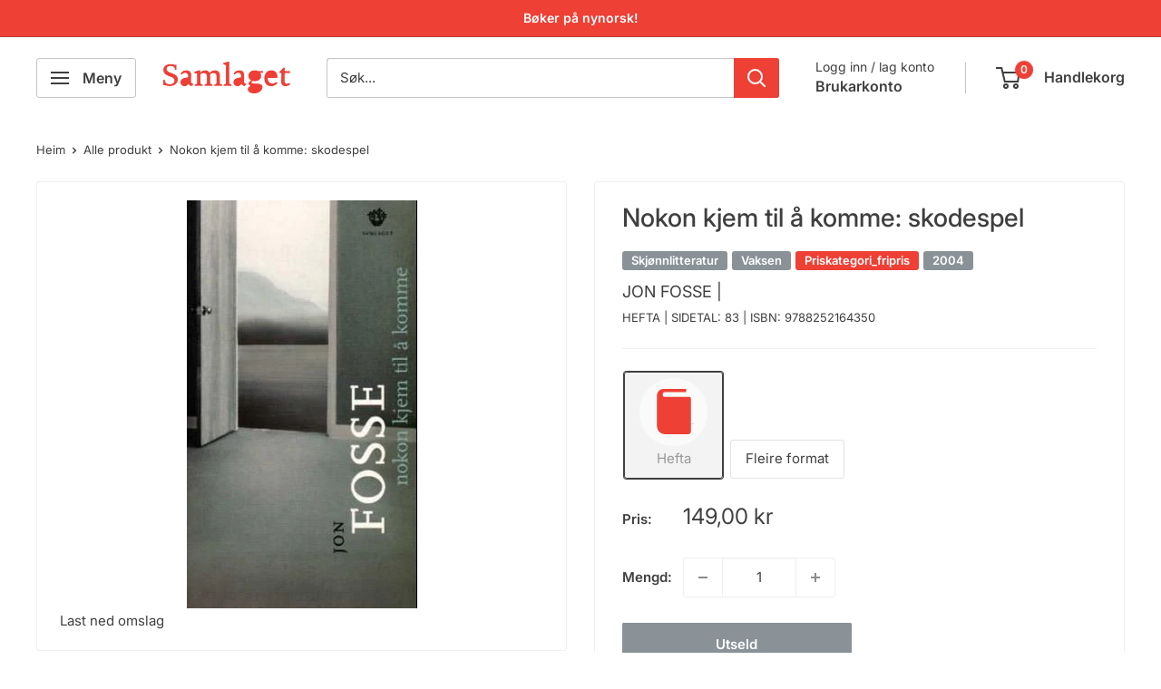

--- FILE ---
content_type: text/html; charset=utf-8
request_url: https://samlaget.no/products/nokon-kjem-til-a-komme-skodespel
body_size: 29570
content:
<!doctype html>

<html class="no-js" lang="nn">
  <head>
    <meta charset="utf-8">
    <meta name="viewport" content="width=device-width, initial-scale=1.0, height=device-height, minimum-scale=1.0, maximum-scale=1.0">
    <meta name="theme-color" content="#3f3f3f">

    <title>Nokon kjem til å komme: skodespel</title><meta name="description" content="I stykket er det kun tre personer; Han og Hun som har kjøpt et hus av Mannen. Der vil de to være alene, men blir oppsøkt av Mannen."><link rel="canonical" href="https://samlaget.no/products/nokon-kjem-til-a-komme-skodespel"><link rel="shortcut icon" href="//samlaget.no/cdn/shop/files/samlaget_logo_stripe_96x96.jpg?v=1613719758" type="image/png"><link rel="preload" as="style" href="//samlaget.no/cdn/shop/t/36/assets/theme.css?v=78686485005237183711718008299">
    <link rel="preload" as="script" href="//samlaget.no/cdn/shop/t/36/assets/theme.js?v=100826050309035837771710330061">
    <link rel="preconnect" href="https://cdn.shopify.com">
    <link rel="preconnect" href="https://fonts.shopifycdn.com">
    <link rel="dns-prefetch" href="https://productreviews.shopifycdn.com">
    <link rel="dns-prefetch" href="https://ajax.googleapis.com">
    <link rel="dns-prefetch" href="https://maps.googleapis.com">
    <link rel="dns-prefetch" href="https://maps.gstatic.com">

    <meta property="og:type" content="product">
  <meta property="og:title" content="Nokon kjem til å komme: skodespel"><meta property="og:image" content="http://samlaget.no/cdn/shop/files/GFNfKArRkJ6yjAf2qM8LEZTfZT7VG1LtCCsVv4ln.jpg?v=1716505139">
    <meta property="og:image:secure_url" content="https://samlaget.no/cdn/shop/files/GFNfKArRkJ6yjAf2qM8LEZTfZT7VG1LtCCsVv4ln.jpg?v=1716505139">
    <meta property="og:image:width" content="254">
    <meta property="og:image:height" content="450"><meta property="product:price:amount" content="149,00">
  <meta property="product:price:currency" content="NOK"><meta property="og:description" content="I stykket er det kun tre personer; Han og Hun som har kjøpt et hus av Mannen. Der vil de to være alene, men blir oppsøkt av Mannen."><meta property="og:url" content="https://samlaget.no/products/nokon-kjem-til-a-komme-skodespel">
<meta property="og:site_name" content="Samlaget"><meta name="twitter:card" content="summary"><meta name="twitter:title" content="Nokon kjem til å komme: skodespel">
  <meta name="twitter:description" content="I stykket er det kun tre personer; Han og Hun som har kjøpt et hus av Mannen. Der vil de to være alene, men blir oppsøkt av Mannen.">
  <meta name="twitter:image" content="https://samlaget.no/cdn/shop/files/GFNfKArRkJ6yjAf2qM8LEZTfZT7VG1LtCCsVv4ln_600x600_crop_center.jpg?v=1716505139">
    <link rel="preload" href="//samlaget.no/cdn/fonts/inter/inter_n5.d7101d5e168594dd06f56f290dd759fba5431d97.woff2" as="font" type="font/woff2" crossorigin><link rel="preload" href="//samlaget.no/cdn/fonts/inter/inter_n4.b2a3f24c19b4de56e8871f609e73ca7f6d2e2bb9.woff2" as="font" type="font/woff2" crossorigin><style>
  @font-face {
  font-family: Inter;
  font-weight: 500;
  font-style: normal;
  font-display: swap;
  src: url("//samlaget.no/cdn/fonts/inter/inter_n5.d7101d5e168594dd06f56f290dd759fba5431d97.woff2") format("woff2"),
       url("//samlaget.no/cdn/fonts/inter/inter_n5.5332a76bbd27da00474c136abb1ca3cbbf259068.woff") format("woff");
}

  @font-face {
  font-family: Inter;
  font-weight: 400;
  font-style: normal;
  font-display: swap;
  src: url("//samlaget.no/cdn/fonts/inter/inter_n4.b2a3f24c19b4de56e8871f609e73ca7f6d2e2bb9.woff2") format("woff2"),
       url("//samlaget.no/cdn/fonts/inter/inter_n4.af8052d517e0c9ffac7b814872cecc27ae1fa132.woff") format("woff");
}

@font-face {
  font-family: Inter;
  font-weight: 600;
  font-style: normal;
  font-display: swap;
  src: url("//samlaget.no/cdn/fonts/inter/inter_n6.771af0474a71b3797eb38f3487d6fb79d43b6877.woff2") format("woff2"),
       url("//samlaget.no/cdn/fonts/inter/inter_n6.88c903d8f9e157d48b73b7777d0642925bcecde7.woff") format("woff");
}

@font-face {
  font-family: Inter;
  font-weight: 500;
  font-style: italic;
  font-display: swap;
  src: url("//samlaget.no/cdn/fonts/inter/inter_i5.4474f48e6ab2b1e01aa2b6d942dd27fa24f2d99f.woff2") format("woff2"),
       url("//samlaget.no/cdn/fonts/inter/inter_i5.493dbd6ee8e49f4ad722ebb68d92f201af2c2f56.woff") format("woff");
}


  @font-face {
  font-family: Inter;
  font-weight: 700;
  font-style: normal;
  font-display: swap;
  src: url("//samlaget.no/cdn/fonts/inter/inter_n7.02711e6b374660cfc7915d1afc1c204e633421e4.woff2") format("woff2"),
       url("//samlaget.no/cdn/fonts/inter/inter_n7.6dab87426f6b8813070abd79972ceaf2f8d3b012.woff") format("woff");
}

  @font-face {
  font-family: Inter;
  font-weight: 400;
  font-style: italic;
  font-display: swap;
  src: url("//samlaget.no/cdn/fonts/inter/inter_i4.feae1981dda792ab80d117249d9c7e0f1017e5b3.woff2") format("woff2"),
       url("//samlaget.no/cdn/fonts/inter/inter_i4.62773b7113d5e5f02c71486623cf828884c85c6e.woff") format("woff");
}

  @font-face {
  font-family: Inter;
  font-weight: 700;
  font-style: italic;
  font-display: swap;
  src: url("//samlaget.no/cdn/fonts/inter/inter_i7.b377bcd4cc0f160622a22d638ae7e2cd9b86ea4c.woff2") format("woff2"),
       url("//samlaget.no/cdn/fonts/inter/inter_i7.7c69a6a34e3bb44fcf6f975857e13b9a9b25beb4.woff") format("woff");
}


  :root {
    --default-text-font-size : 15px;
    --base-text-font-size    : 15px;
    --heading-font-family    : Inter, sans-serif;
    --heading-font-weight    : 500;
    --heading-font-style     : normal;
    --text-font-family       : Inter, sans-serif;
    --text-font-weight       : 400;
    --text-font-style        : normal;
    --text-font-bolder-weight: 600;
    --text-link-decoration   : normal;

    --text-color               : #3f3f3f;
    --text-color-rgb           : 63, 63, 63;
    --heading-color            : #3f3f3f;
    --border-color             : #efefef;
    --border-color-rgb         : 239, 239, 239;
    --form-border-color        : #e2e2e2;
    --accent-color             : #3f3f3f;
    --accent-color-rgb         : 63, 63, 63;
    --link-color               : #ee4035;
    --link-color-hover         : #c61b11;
    --background               : #ffffff;
    --secondary-background     : #ffffff;
    --secondary-background-rgb : 255, 255, 255;
    --accent-background        : rgba(63, 63, 63, 0.08);

    --input-background: #ffffff;

    --error-color       : #ee4035;
    --error-background  : rgba(238, 64, 53, 0.07);
    --success-color     : #00882f;
    --success-background: rgba(0, 136, 47, 0.11);

    --primary-button-background      : #ee4035;
    --primary-button-background-rgb  : 238, 64, 53;
    --primary-button-text-color      : #ffffff;
    --secondary-button-background    : #c3b600;
    --secondary-button-background-rgb: 195, 182, 0;
    --secondary-button-text-color    : #ffffff;

    --header-background      : #ffffff;
    --header-text-color      : #3f3f3f;
    --header-light-text-color: #3f3f3f;
    --header-border-color    : rgba(63, 63, 63, 0.3);
    --header-accent-color    : #ee4035;

    --footer-background-color:    #616161;
    --footer-heading-text-color:  #ffffff;
    --footer-body-text-color:     #ffffff;
    --footer-body-text-color-rgb: 255, 255, 255;
    --footer-accent-color:        #ee4035;
    --footer-accent-color-rgb:    238, 64, 53;
    --footer-border:              none;
    
    --flickity-arrow-color: #bcbcbc;--product-on-sale-accent           : #ee4035;
    --product-on-sale-accent-rgb       : 238, 64, 53;
    --product-on-sale-color            : #ffffff;
    --product-in-stock-color           : #00882f;
    --product-low-stock-color          : #ee4035;
    --product-sold-out-color           : #8a9297;
    --product-custom-label-1-background: #8a9297;
    --product-custom-label-1-color     : #ffffff;
    --product-custom-label-2-background: #ee4035;
    --product-custom-label-2-color     : #ffffff;
    --product-review-star-color        : #ffc20e;

    --mobile-container-gutter : 20px;
    --desktop-container-gutter: 40px;

    /* Shopify related variables */
    --payment-terms-background-color: #ffffff;
  }
</style>

<script>
  // IE11 does not have support for CSS variables, so we have to polyfill them
  if (!(((window || {}).CSS || {}).supports && window.CSS.supports('(--a: 0)'))) {
    const script = document.createElement('script');
    script.type = 'text/javascript';
    script.src = 'https://cdn.jsdelivr.net/npm/css-vars-ponyfill@2';
    script.onload = function() {
      cssVars({});
    };

    document.getElementsByTagName('head')[0].appendChild(script);
  }
</script>


    <script>window.performance && window.performance.mark && window.performance.mark('shopify.content_for_header.start');</script><meta name="facebook-domain-verification" content="fmrnrsq3z5mbcl34tbqvrq6qel0xbf">
<meta id="shopify-digital-wallet" name="shopify-digital-wallet" content="/7216979/digital_wallets/dialog">
<link rel="alternate" type="application/json+oembed" href="https://samlaget.no/products/nokon-kjem-til-a-komme-skodespel.oembed">
<script async="async" src="/checkouts/internal/preloads.js?locale=nn-NO"></script>
<script id="shopify-features" type="application/json">{"accessToken":"f79b2e289d950bcd6f544c645ae587c0","betas":["rich-media-storefront-analytics"],"domain":"samlaget.no","predictiveSearch":true,"shopId":7216979,"locale":"en"}</script>
<script>var Shopify = Shopify || {};
Shopify.shop = "samlaget.myshopify.com";
Shopify.locale = "nn";
Shopify.currency = {"active":"NOK","rate":"1.0"};
Shopify.country = "NO";
Shopify.theme = {"name":"Oppdatering","id":140513607901,"schema_name":"Warehouse","schema_version":"5.1.0","theme_store_id":null,"role":"main"};
Shopify.theme.handle = "null";
Shopify.theme.style = {"id":null,"handle":null};
Shopify.cdnHost = "samlaget.no/cdn";
Shopify.routes = Shopify.routes || {};
Shopify.routes.root = "/";</script>
<script type="module">!function(o){(o.Shopify=o.Shopify||{}).modules=!0}(window);</script>
<script>!function(o){function n(){var o=[];function n(){o.push(Array.prototype.slice.apply(arguments))}return n.q=o,n}var t=o.Shopify=o.Shopify||{};t.loadFeatures=n(),t.autoloadFeatures=n()}(window);</script>
<script id="shop-js-analytics" type="application/json">{"pageType":"product"}</script>
<script defer="defer" async type="module" src="//samlaget.no/cdn/shopifycloud/shop-js/modules/v2/client.init-shop-cart-sync_C5BV16lS.en.esm.js"></script>
<script defer="defer" async type="module" src="//samlaget.no/cdn/shopifycloud/shop-js/modules/v2/chunk.common_CygWptCX.esm.js"></script>
<script type="module">
  await import("//samlaget.no/cdn/shopifycloud/shop-js/modules/v2/client.init-shop-cart-sync_C5BV16lS.en.esm.js");
await import("//samlaget.no/cdn/shopifycloud/shop-js/modules/v2/chunk.common_CygWptCX.esm.js");

  window.Shopify.SignInWithShop?.initShopCartSync?.({"fedCMEnabled":true,"windoidEnabled":true});

</script>
<script>(function() {
  var isLoaded = false;
  function asyncLoad() {
    if (isLoaded) return;
    isLoaded = true;
    var urls = ["https:\/\/upsells.boldapps.net\/v2_ui\/js\/UpsellTracker.js?shop=samlaget.myshopify.com","https:\/\/upsells.boldapps.net\/v2_ui\/js\/upsell.js?shop=samlaget.myshopify.com","\/\/samlaget.myshopify.com\/apps\/mailchimp\/scripts\/js\/subscribe.js?shop=samlaget.myshopify.com","https:\/\/cdn.hextom.com\/js\/freeshippingbar.js?shop=samlaget.myshopify.com","https:\/\/a.mailmunch.co\/widgets\/site-607030-39e6dad3ca6a2ac71b4309d0b24395a542960115.js?shop=samlaget.myshopify.com"];
    for (var i = 0; i < urls.length; i++) {
      var s = document.createElement('script');
      s.type = 'text/javascript';
      s.async = true;
      s.src = urls[i];
      var x = document.getElementsByTagName('script')[0];
      x.parentNode.insertBefore(s, x);
    }
  };
  if(window.attachEvent) {
    window.attachEvent('onload', asyncLoad);
  } else {
    window.addEventListener('load', asyncLoad, false);
  }
})();</script>
<script id="__st">var __st={"a":7216979,"offset":3600,"reqid":"be341c75-3e6c-4fb4-a8fc-4dc6e64237c6-1768605056","pageurl":"samlaget.no\/products\/nokon-kjem-til-a-komme-skodespel","u":"48726c9df8ea","p":"product","rtyp":"product","rid":5788998140055};</script>
<script>window.ShopifyPaypalV4VisibilityTracking = true;</script>
<script id="captcha-bootstrap">!function(){'use strict';const t='contact',e='account',n='new_comment',o=[[t,t],['blogs',n],['comments',n],[t,'customer']],c=[[e,'customer_login'],[e,'guest_login'],[e,'recover_customer_password'],[e,'create_customer']],r=t=>t.map((([t,e])=>`form[action*='/${t}']:not([data-nocaptcha='true']) input[name='form_type'][value='${e}']`)).join(','),a=t=>()=>t?[...document.querySelectorAll(t)].map((t=>t.form)):[];function s(){const t=[...o],e=r(t);return a(e)}const i='password',u='form_key',d=['recaptcha-v3-token','g-recaptcha-response','h-captcha-response',i],f=()=>{try{return window.sessionStorage}catch{return}},m='__shopify_v',_=t=>t.elements[u];function p(t,e,n=!1){try{const o=window.sessionStorage,c=JSON.parse(o.getItem(e)),{data:r}=function(t){const{data:e,action:n}=t;return t[m]||n?{data:e,action:n}:{data:t,action:n}}(c);for(const[e,n]of Object.entries(r))t.elements[e]&&(t.elements[e].value=n);n&&o.removeItem(e)}catch(o){console.error('form repopulation failed',{error:o})}}const l='form_type',E='cptcha';function T(t){t.dataset[E]=!0}const w=window,h=w.document,L='Shopify',v='ce_forms',y='captcha';let A=!1;((t,e)=>{const n=(g='f06e6c50-85a8-45c8-87d0-21a2b65856fe',I='https://cdn.shopify.com/shopifycloud/storefront-forms-hcaptcha/ce_storefront_forms_captcha_hcaptcha.v1.5.2.iife.js',D={infoText:'Protected by hCaptcha',privacyText:'Privacy',termsText:'Terms'},(t,e,n)=>{const o=w[L][v],c=o.bindForm;if(c)return c(t,g,e,D).then(n);var r;o.q.push([[t,g,e,D],n]),r=I,A||(h.body.append(Object.assign(h.createElement('script'),{id:'captcha-provider',async:!0,src:r})),A=!0)});var g,I,D;w[L]=w[L]||{},w[L][v]=w[L][v]||{},w[L][v].q=[],w[L][y]=w[L][y]||{},w[L][y].protect=function(t,e){n(t,void 0,e),T(t)},Object.freeze(w[L][y]),function(t,e,n,w,h,L){const[v,y,A,g]=function(t,e,n){const i=e?o:[],u=t?c:[],d=[...i,...u],f=r(d),m=r(i),_=r(d.filter((([t,e])=>n.includes(e))));return[a(f),a(m),a(_),s()]}(w,h,L),I=t=>{const e=t.target;return e instanceof HTMLFormElement?e:e&&e.form},D=t=>v().includes(t);t.addEventListener('submit',(t=>{const e=I(t);if(!e)return;const n=D(e)&&!e.dataset.hcaptchaBound&&!e.dataset.recaptchaBound,o=_(e),c=g().includes(e)&&(!o||!o.value);(n||c)&&t.preventDefault(),c&&!n&&(function(t){try{if(!f())return;!function(t){const e=f();if(!e)return;const n=_(t);if(!n)return;const o=n.value;o&&e.removeItem(o)}(t);const e=Array.from(Array(32),(()=>Math.random().toString(36)[2])).join('');!function(t,e){_(t)||t.append(Object.assign(document.createElement('input'),{type:'hidden',name:u})),t.elements[u].value=e}(t,e),function(t,e){const n=f();if(!n)return;const o=[...t.querySelectorAll(`input[type='${i}']`)].map((({name:t})=>t)),c=[...d,...o],r={};for(const[a,s]of new FormData(t).entries())c.includes(a)||(r[a]=s);n.setItem(e,JSON.stringify({[m]:1,action:t.action,data:r}))}(t,e)}catch(e){console.error('failed to persist form',e)}}(e),e.submit())}));const S=(t,e)=>{t&&!t.dataset[E]&&(n(t,e.some((e=>e===t))),T(t))};for(const o of['focusin','change'])t.addEventListener(o,(t=>{const e=I(t);D(e)&&S(e,y())}));const B=e.get('form_key'),M=e.get(l),P=B&&M;t.addEventListener('DOMContentLoaded',(()=>{const t=y();if(P)for(const e of t)e.elements[l].value===M&&p(e,B);[...new Set([...A(),...v().filter((t=>'true'===t.dataset.shopifyCaptcha))])].forEach((e=>S(e,t)))}))}(h,new URLSearchParams(w.location.search),n,t,e,['guest_login'])})(!0,!0)}();</script>
<script integrity="sha256-4kQ18oKyAcykRKYeNunJcIwy7WH5gtpwJnB7kiuLZ1E=" data-source-attribution="shopify.loadfeatures" defer="defer" src="//samlaget.no/cdn/shopifycloud/storefront/assets/storefront/load_feature-a0a9edcb.js" crossorigin="anonymous"></script>
<script data-source-attribution="shopify.dynamic_checkout.dynamic.init">var Shopify=Shopify||{};Shopify.PaymentButton=Shopify.PaymentButton||{isStorefrontPortableWallets:!0,init:function(){window.Shopify.PaymentButton.init=function(){};var t=document.createElement("script");t.src="https://samlaget.no/cdn/shopifycloud/portable-wallets/latest/portable-wallets.en.js",t.type="module",document.head.appendChild(t)}};
</script>
<script data-source-attribution="shopify.dynamic_checkout.buyer_consent">
  function portableWalletsHideBuyerConsent(e){var t=document.getElementById("shopify-buyer-consent"),n=document.getElementById("shopify-subscription-policy-button");t&&n&&(t.classList.add("hidden"),t.setAttribute("aria-hidden","true"),n.removeEventListener("click",e))}function portableWalletsShowBuyerConsent(e){var t=document.getElementById("shopify-buyer-consent"),n=document.getElementById("shopify-subscription-policy-button");t&&n&&(t.classList.remove("hidden"),t.removeAttribute("aria-hidden"),n.addEventListener("click",e))}window.Shopify?.PaymentButton&&(window.Shopify.PaymentButton.hideBuyerConsent=portableWalletsHideBuyerConsent,window.Shopify.PaymentButton.showBuyerConsent=portableWalletsShowBuyerConsent);
</script>
<script data-source-attribution="shopify.dynamic_checkout.cart.bootstrap">document.addEventListener("DOMContentLoaded",(function(){function t(){return document.querySelector("shopify-accelerated-checkout-cart, shopify-accelerated-checkout")}if(t())Shopify.PaymentButton.init();else{new MutationObserver((function(e,n){t()&&(Shopify.PaymentButton.init(),n.disconnect())})).observe(document.body,{childList:!0,subtree:!0})}}));
</script>
<script id='scb4127' type='text/javascript' async='' src='https://samlaget.no/cdn/shopifycloud/privacy-banner/storefront-banner.js'></script>
<script>window.performance && window.performance.mark && window.performance.mark('shopify.content_for_header.end');</script>

    <link rel="stylesheet" href="//samlaget.no/cdn/shop/t/36/assets/theme.css?v=78686485005237183711718008299">

    
  <script type="application/ld+json">
  {
    "@context": "https://schema.org",
    "@type": "Product",
    "productID": 5788998140055,
    "offers": [{
          "@type": "Offer",
          "name": "Hefta",
          "availability":"https://schema.org/OutOfStock",
          "price": 149.0,
          "priceCurrency": "NOK",
          "priceValidUntil": "2026-01-27","sku": "9788252164350",
            "gtin13": "9788252164350",
          "url": "/products/nokon-kjem-til-a-komme-skodespel?variant=36742659768471"
        }
],"brand": {
      "@type": "Brand",
      "name": "Jon Fosse"
    },
    "name": "Nokon kjem til å komme: skodespel",
    "description": "I stykket er det kun tre personer; Han og Hun som har kjøpt et hus av Mannen. Der vil de to være alene, men blir oppsøkt av Mannen.",
    "category": "Skjønnlitteratur - Lyrikk og drama",
    "url": "/products/nokon-kjem-til-a-komme-skodespel",
    "sku": "9788252164350",
    "image": {
      "@type": "ImageObject",
      "url": "https://samlaget.no/cdn/shop/files/GFNfKArRkJ6yjAf2qM8LEZTfZT7VG1LtCCsVv4ln.jpg?v=1716505139&width=1024",
      "image": "https://samlaget.no/cdn/shop/files/GFNfKArRkJ6yjAf2qM8LEZTfZT7VG1LtCCsVv4ln.jpg?v=1716505139&width=1024",
      "name": "",
      "width": "1024",
      "height": "1024"
    }
  }
  </script>



  <script type="application/ld+json">
  {
    "@context": "https://schema.org",
    "@type": "BreadcrumbList",
  "itemListElement": [{
      "@type": "ListItem",
      "position": 1,
      "name": "Heim",
      "item": "https://samlaget.no"
    },{
          "@type": "ListItem",
          "position": 2,
          "name": "Nokon kjem til å komme: skodespel",
          "item": "https://samlaget.no/products/nokon-kjem-til-a-komme-skodespel"
        }]
  }
  </script>



    <script>
      // This allows to expose several variables to the global scope, to be used in scripts
      window.theme = {
        pageType: "product",
        cartCount: 0,
        moneyFormat: "{{amount_with_comma_separator}} kr",
        moneyWithCurrencyFormat: "{{amount_with_comma_separator}} NOK",
        currencyCodeEnabled: false,
        showDiscount: false,
        discountMode: "percentage",
        cartType: "page"
      };

      window.routes = {
        rootUrl: "\/",
        rootUrlWithoutSlash: '',
        cartUrl: "\/cart",
        cartAddUrl: "\/cart\/add",
        cartChangeUrl: "\/cart\/change",
        searchUrl: "\/search",
        productRecommendationsUrl: "\/recommendations\/products"
      };

      window.languages = {
        productRegularPrice: "Pris",
        productSalePrice: "Salspris",
        collectionOnSaleLabel: "Spar {{savings}}",
        productFormUnavailable: "Ikkje på lager",
        productFormAddToCart: "Legg i handlekorga",
        productFormPreOrder: "Førehandsting",
        productFormSoldOut: "Utseld",
        productAdded: "Eit produkt er lagt i handlekorga",
        productAddedShort: "Lagt til!",
        shippingEstimatorNoResults: "Vi finn diverre ikkje leveringsalternativ til denne adressa. ",
        shippingEstimatorOneResult: "Leveringsalternativ:",
        shippingEstimatorMultipleResults: "Du har {{count}} leveringsalternativ: \n",
        shippingEstimatorErrors: "Det oppsto eit problem med leveringsalternativet du har valt. Ver god og prøv på nytt."
      };

      document.documentElement.className = document.documentElement.className.replace('no-js', 'js');
    </script><script src="//samlaget.no/cdn/shop/t/36/assets/theme.js?v=100826050309035837771710330061" defer></script>
    <script src="//samlaget.no/cdn/shop/t/36/assets/custom.js?v=102476495355921946141710330061" defer></script><script>
        (function () {
          window.onpageshow = function() {
            // We force re-freshing the cart content onpageshow, as most browsers will serve a cache copy when hitting the
            // back button, which cause staled data
            document.documentElement.dispatchEvent(new CustomEvent('cart:refresh', {
              bubbles: true,
              detail: {scrollToTop: false}
            }));
          };
        })();
      </script><!-- BEGIN app block: shopify://apps/klaviyo-email-marketing-sms/blocks/klaviyo-onsite-embed/2632fe16-c075-4321-a88b-50b567f42507 -->












  <script async src="https://static.klaviyo.com/onsite/js/WHt8JQ/klaviyo.js?company_id=WHt8JQ"></script>
  <script>!function(){if(!window.klaviyo){window._klOnsite=window._klOnsite||[];try{window.klaviyo=new Proxy({},{get:function(n,i){return"push"===i?function(){var n;(n=window._klOnsite).push.apply(n,arguments)}:function(){for(var n=arguments.length,o=new Array(n),w=0;w<n;w++)o[w]=arguments[w];var t="function"==typeof o[o.length-1]?o.pop():void 0,e=new Promise((function(n){window._klOnsite.push([i].concat(o,[function(i){t&&t(i),n(i)}]))}));return e}}})}catch(n){window.klaviyo=window.klaviyo||[],window.klaviyo.push=function(){var n;(n=window._klOnsite).push.apply(n,arguments)}}}}();</script>

  
    <script id="viewed_product">
      if (item == null) {
        var _learnq = _learnq || [];

        var MetafieldReviews = null
        var MetafieldYotpoRating = null
        var MetafieldYotpoCount = null
        var MetafieldLooxRating = null
        var MetafieldLooxCount = null
        var okendoProduct = null
        var okendoProductReviewCount = null
        var okendoProductReviewAverageValue = null
        try {
          // The following fields are used for Customer Hub recently viewed in order to add reviews.
          // This information is not part of __kla_viewed. Instead, it is part of __kla_viewed_reviewed_items
          MetafieldReviews = {};
          MetafieldYotpoRating = null
          MetafieldYotpoCount = null
          MetafieldLooxRating = null
          MetafieldLooxCount = null

          okendoProduct = null
          // If the okendo metafield is not legacy, it will error, which then requires the new json formatted data
          if (okendoProduct && 'error' in okendoProduct) {
            okendoProduct = null
          }
          okendoProductReviewCount = okendoProduct ? okendoProduct.reviewCount : null
          okendoProductReviewAverageValue = okendoProduct ? okendoProduct.reviewAverageValue : null
        } catch (error) {
          console.error('Error in Klaviyo onsite reviews tracking:', error);
        }

        var item = {
          Name: "Nokon kjem til å komme: skodespel",
          ProductID: 5788998140055,
          Categories: ["Alle bøker","Bestseljarar","Den internasjonale Fossefestivalen","Fripris","Jon Fosse","Jon Fosse (english bio)","Lyrikk, drama og essay","Nynorske klassikarar","Pocket","r","Skjønnlitteratur"],
          ImageURL: "https://samlaget.no/cdn/shop/files/GFNfKArRkJ6yjAf2qM8LEZTfZT7VG1LtCCsVv4ln_grande.jpg?v=1716505139",
          URL: "https://samlaget.no/products/nokon-kjem-til-a-komme-skodespel",
          Brand: "Jon Fosse",
          Price: "149,00 kr",
          Value: "149,00",
          CompareAtPrice: "149,00 kr"
        };
        _learnq.push(['track', 'Viewed Product', item]);
        _learnq.push(['trackViewedItem', {
          Title: item.Name,
          ItemId: item.ProductID,
          Categories: item.Categories,
          ImageUrl: item.ImageURL,
          Url: item.URL,
          Metadata: {
            Brand: item.Brand,
            Price: item.Price,
            Value: item.Value,
            CompareAtPrice: item.CompareAtPrice
          },
          metafields:{
            reviews: MetafieldReviews,
            yotpo:{
              rating: MetafieldYotpoRating,
              count: MetafieldYotpoCount,
            },
            loox:{
              rating: MetafieldLooxRating,
              count: MetafieldLooxCount,
            },
            okendo: {
              rating: okendoProductReviewAverageValue,
              count: okendoProductReviewCount,
            }
          }
        }]);
      }
    </script>
  




  <script>
    window.klaviyoReviewsProductDesignMode = false
  </script>







<!-- END app block --><!-- BEGIN app block: shopify://apps/findify-search-merchandise/blocks/findify-BG-operations/861ae6ec-2c4a-4ae9-bd1b-43913344990c -->

<!-- Findify core -->
<script src="https://cdn.shopify.com/extensions/019b36a9-21e8-7469-b9af-47499f13fe6b/findify-liquid-ts-130/assets/core.js"></script>
<script src="//assets.findify.io/samlaget.myshopify.com-config-json.js" async></script>
<script src="https://cdn.shopify.com/extensions/019b36a9-21e8-7469-b9af-47499f13fe6b/findify-liquid-ts-130/assets/libraries.js" async></script>
<script src="https://cdn.shopify.com/extensions/019b36a9-21e8-7469-b9af-47499f13fe6b/findify-liquid-ts-130/assets/utils.js" async></script>
<script src="https://cdn.shopify.com/extensions/019b36a9-21e8-7469-b9af-47499f13fe6b/findify-liquid-ts-130/assets/products.js" async></script>
<script src="https://cdn.shopify.com/extensions/019b36a9-21e8-7469-b9af-47499f13fe6b/findify-liquid-ts-130/assets/autocomplete.js" async></script>
<script src="https://cdn.shopify.com/extensions/019b36a9-21e8-7469-b9af-47499f13fe6b/findify-liquid-ts-130/assets/grid.js" async></script>
<script src="https://cdn.shopify.com/extensions/019b36a9-21e8-7469-b9af-47499f13fe6b/findify-liquid-ts-130/assets/contents.js" async></script>
<script src="https://cdn.shopify.com/extensions/019b36a9-21e8-7469-b9af-47499f13fe6b/findify-liquid-ts-130/assets/promo.js" async></script>
<script src="https://cdn.shopify.com/extensions/019b36a9-21e8-7469-b9af-47499f13fe6b/findify-liquid-ts-130/assets/pagination.js" async></script>
<script src="https://cdn.shopify.com/extensions/019b36a9-21e8-7469-b9af-47499f13fe6b/findify-liquid-ts-130/assets/filters.js" async></script>
<script src="https://cdn.shopify.com/extensions/019b36a9-21e8-7469-b9af-47499f13fe6b/findify-liquid-ts-130/assets/sorting.js" async></script>
<script src="https://cdn.shopify.com/extensions/019b36a9-21e8-7469-b9af-47499f13fe6b/findify-liquid-ts-130/assets/recommendation.js" async></script>



<script>
  // set image aspect ratio
  const product_card_image_aspect_ratio = 100;
  const aspect_ratio = product_card_image_aspect_ratio <= 0 ? 100 : product_card_image_aspect_ratio;
  document.documentElement.style.setProperty('--findify-product-card-aspect-ratio', `${aspect_ratio}%`);

  window.findifyBGOperationsBlockSettings = {
    useCurrencyConverter : false,
    showProductCardHoverImage: true,
    productQuantityPerBatchRender: 1,
    showColorSwatchesOnDesktop: false, 
    showColorSwatchesOnMobile: false, 
    colorSwatchesStyleDesktop:  2, 
    colorSwatchesStyleMobile: 2, 
    colorSwatchesVisibility: 1
  };
</script>


<!-- END app block --><link href="https://cdn.shopify.com/extensions/af3a5012-9155-402e-a204-da027a5e50a5/bold-product-upsell-31/assets/app.css" rel="stylesheet" type="text/css" media="all">
<script src="https://cdn.shopify.com/extensions/019bc2cf-ad72-709c-ab89-9947d92587ae/free-shipping-bar-118/assets/freeshippingbar.js" type="text/javascript" defer="defer"></script>
<link href="https://monorail-edge.shopifysvc.com" rel="dns-prefetch">
<script>(function(){if ("sendBeacon" in navigator && "performance" in window) {try {var session_token_from_headers = performance.getEntriesByType('navigation')[0].serverTiming.find(x => x.name == '_s').description;} catch {var session_token_from_headers = undefined;}var session_cookie_matches = document.cookie.match(/_shopify_s=([^;]*)/);var session_token_from_cookie = session_cookie_matches && session_cookie_matches.length === 2 ? session_cookie_matches[1] : "";var session_token = session_token_from_headers || session_token_from_cookie || "";function handle_abandonment_event(e) {var entries = performance.getEntries().filter(function(entry) {return /monorail-edge.shopifysvc.com/.test(entry.name);});if (!window.abandonment_tracked && entries.length === 0) {window.abandonment_tracked = true;var currentMs = Date.now();var navigation_start = performance.timing.navigationStart;var payload = {shop_id: 7216979,url: window.location.href,navigation_start,duration: currentMs - navigation_start,session_token,page_type: "product"};window.navigator.sendBeacon("https://monorail-edge.shopifysvc.com/v1/produce", JSON.stringify({schema_id: "online_store_buyer_site_abandonment/1.1",payload: payload,metadata: {event_created_at_ms: currentMs,event_sent_at_ms: currentMs}}));}}window.addEventListener('pagehide', handle_abandonment_event);}}());</script>
<script id="web-pixels-manager-setup">(function e(e,d,r,n,o){if(void 0===o&&(o={}),!Boolean(null===(a=null===(i=window.Shopify)||void 0===i?void 0:i.analytics)||void 0===a?void 0:a.replayQueue)){var i,a;window.Shopify=window.Shopify||{};var t=window.Shopify;t.analytics=t.analytics||{};var s=t.analytics;s.replayQueue=[],s.publish=function(e,d,r){return s.replayQueue.push([e,d,r]),!0};try{self.performance.mark("wpm:start")}catch(e){}var l=function(){var e={modern:/Edge?\/(1{2}[4-9]|1[2-9]\d|[2-9]\d{2}|\d{4,})\.\d+(\.\d+|)|Firefox\/(1{2}[4-9]|1[2-9]\d|[2-9]\d{2}|\d{4,})\.\d+(\.\d+|)|Chrom(ium|e)\/(9{2}|\d{3,})\.\d+(\.\d+|)|(Maci|X1{2}).+ Version\/(15\.\d+|(1[6-9]|[2-9]\d|\d{3,})\.\d+)([,.]\d+|)( \(\w+\)|)( Mobile\/\w+|) Safari\/|Chrome.+OPR\/(9{2}|\d{3,})\.\d+\.\d+|(CPU[ +]OS|iPhone[ +]OS|CPU[ +]iPhone|CPU IPhone OS|CPU iPad OS)[ +]+(15[._]\d+|(1[6-9]|[2-9]\d|\d{3,})[._]\d+)([._]\d+|)|Android:?[ /-](13[3-9]|1[4-9]\d|[2-9]\d{2}|\d{4,})(\.\d+|)(\.\d+|)|Android.+Firefox\/(13[5-9]|1[4-9]\d|[2-9]\d{2}|\d{4,})\.\d+(\.\d+|)|Android.+Chrom(ium|e)\/(13[3-9]|1[4-9]\d|[2-9]\d{2}|\d{4,})\.\d+(\.\d+|)|SamsungBrowser\/([2-9]\d|\d{3,})\.\d+/,legacy:/Edge?\/(1[6-9]|[2-9]\d|\d{3,})\.\d+(\.\d+|)|Firefox\/(5[4-9]|[6-9]\d|\d{3,})\.\d+(\.\d+|)|Chrom(ium|e)\/(5[1-9]|[6-9]\d|\d{3,})\.\d+(\.\d+|)([\d.]+$|.*Safari\/(?![\d.]+ Edge\/[\d.]+$))|(Maci|X1{2}).+ Version\/(10\.\d+|(1[1-9]|[2-9]\d|\d{3,})\.\d+)([,.]\d+|)( \(\w+\)|)( Mobile\/\w+|) Safari\/|Chrome.+OPR\/(3[89]|[4-9]\d|\d{3,})\.\d+\.\d+|(CPU[ +]OS|iPhone[ +]OS|CPU[ +]iPhone|CPU IPhone OS|CPU iPad OS)[ +]+(10[._]\d+|(1[1-9]|[2-9]\d|\d{3,})[._]\d+)([._]\d+|)|Android:?[ /-](13[3-9]|1[4-9]\d|[2-9]\d{2}|\d{4,})(\.\d+|)(\.\d+|)|Mobile Safari.+OPR\/([89]\d|\d{3,})\.\d+\.\d+|Android.+Firefox\/(13[5-9]|1[4-9]\d|[2-9]\d{2}|\d{4,})\.\d+(\.\d+|)|Android.+Chrom(ium|e)\/(13[3-9]|1[4-9]\d|[2-9]\d{2}|\d{4,})\.\d+(\.\d+|)|Android.+(UC? ?Browser|UCWEB|U3)[ /]?(15\.([5-9]|\d{2,})|(1[6-9]|[2-9]\d|\d{3,})\.\d+)\.\d+|SamsungBrowser\/(5\.\d+|([6-9]|\d{2,})\.\d+)|Android.+MQ{2}Browser\/(14(\.(9|\d{2,})|)|(1[5-9]|[2-9]\d|\d{3,})(\.\d+|))(\.\d+|)|K[Aa][Ii]OS\/(3\.\d+|([4-9]|\d{2,})\.\d+)(\.\d+|)/},d=e.modern,r=e.legacy,n=navigator.userAgent;return n.match(d)?"modern":n.match(r)?"legacy":"unknown"}(),u="modern"===l?"modern":"legacy",c=(null!=n?n:{modern:"",legacy:""})[u],f=function(e){return[e.baseUrl,"/wpm","/b",e.hashVersion,"modern"===e.buildTarget?"m":"l",".js"].join("")}({baseUrl:d,hashVersion:r,buildTarget:u}),m=function(e){var d=e.version,r=e.bundleTarget,n=e.surface,o=e.pageUrl,i=e.monorailEndpoint;return{emit:function(e){var a=e.status,t=e.errorMsg,s=(new Date).getTime(),l=JSON.stringify({metadata:{event_sent_at_ms:s},events:[{schema_id:"web_pixels_manager_load/3.1",payload:{version:d,bundle_target:r,page_url:o,status:a,surface:n,error_msg:t},metadata:{event_created_at_ms:s}}]});if(!i)return console&&console.warn&&console.warn("[Web Pixels Manager] No Monorail endpoint provided, skipping logging."),!1;try{return self.navigator.sendBeacon.bind(self.navigator)(i,l)}catch(e){}var u=new XMLHttpRequest;try{return u.open("POST",i,!0),u.setRequestHeader("Content-Type","text/plain"),u.send(l),!0}catch(e){return console&&console.warn&&console.warn("[Web Pixels Manager] Got an unhandled error while logging to Monorail."),!1}}}}({version:r,bundleTarget:l,surface:e.surface,pageUrl:self.location.href,monorailEndpoint:e.monorailEndpoint});try{o.browserTarget=l,function(e){var d=e.src,r=e.async,n=void 0===r||r,o=e.onload,i=e.onerror,a=e.sri,t=e.scriptDataAttributes,s=void 0===t?{}:t,l=document.createElement("script"),u=document.querySelector("head"),c=document.querySelector("body");if(l.async=n,l.src=d,a&&(l.integrity=a,l.crossOrigin="anonymous"),s)for(var f in s)if(Object.prototype.hasOwnProperty.call(s,f))try{l.dataset[f]=s[f]}catch(e){}if(o&&l.addEventListener("load",o),i&&l.addEventListener("error",i),u)u.appendChild(l);else{if(!c)throw new Error("Did not find a head or body element to append the script");c.appendChild(l)}}({src:f,async:!0,onload:function(){if(!function(){var e,d;return Boolean(null===(d=null===(e=window.Shopify)||void 0===e?void 0:e.analytics)||void 0===d?void 0:d.initialized)}()){var d=window.webPixelsManager.init(e)||void 0;if(d){var r=window.Shopify.analytics;r.replayQueue.forEach((function(e){var r=e[0],n=e[1],o=e[2];d.publishCustomEvent(r,n,o)})),r.replayQueue=[],r.publish=d.publishCustomEvent,r.visitor=d.visitor,r.initialized=!0}}},onerror:function(){return m.emit({status:"failed",errorMsg:"".concat(f," has failed to load")})},sri:function(e){var d=/^sha384-[A-Za-z0-9+/=]+$/;return"string"==typeof e&&d.test(e)}(c)?c:"",scriptDataAttributes:o}),m.emit({status:"loading"})}catch(e){m.emit({status:"failed",errorMsg:(null==e?void 0:e.message)||"Unknown error"})}}})({shopId: 7216979,storefrontBaseUrl: "https://samlaget.no",extensionsBaseUrl: "https://extensions.shopifycdn.com/cdn/shopifycloud/web-pixels-manager",monorailEndpoint: "https://monorail-edge.shopifysvc.com/unstable/produce_batch",surface: "storefront-renderer",enabledBetaFlags: ["2dca8a86"],webPixelsConfigList: [{"id":"2085814493","configuration":"{\"accountID\":\"WHt8JQ\",\"webPixelConfig\":\"eyJlbmFibGVBZGRlZFRvQ2FydEV2ZW50cyI6IHRydWV9\"}","eventPayloadVersion":"v1","runtimeContext":"STRICT","scriptVersion":"524f6c1ee37bacdca7657a665bdca589","type":"APP","apiClientId":123074,"privacyPurposes":["ANALYTICS","MARKETING"],"dataSharingAdjustments":{"protectedCustomerApprovalScopes":["read_customer_address","read_customer_email","read_customer_name","read_customer_personal_data","read_customer_phone"]}},{"id":"573931741","configuration":"{\"myshopify_url\":\"samlaget.myshopify.com\", \"environment\":\"production\" }","eventPayloadVersion":"v1","runtimeContext":"STRICT","scriptVersion":"4e7f6e2ee38e85d82463fcabd5f09a1f","type":"APP","apiClientId":118555,"privacyPurposes":["ANALYTICS","MARKETING","SALE_OF_DATA"],"dataSharingAdjustments":{"protectedCustomerApprovalScopes":["read_customer_email","read_customer_personal_data"]}},{"id":"150438109","configuration":"{\"pixel_id\":\"994001127462134\",\"pixel_type\":\"facebook_pixel\",\"metaapp_system_user_token\":\"-\"}","eventPayloadVersion":"v1","runtimeContext":"OPEN","scriptVersion":"ca16bc87fe92b6042fbaa3acc2fbdaa6","type":"APP","apiClientId":2329312,"privacyPurposes":["ANALYTICS","MARKETING","SALE_OF_DATA"],"dataSharingAdjustments":{"protectedCustomerApprovalScopes":["read_customer_address","read_customer_email","read_customer_name","read_customer_personal_data","read_customer_phone"]}},{"id":"shopify-app-pixel","configuration":"{}","eventPayloadVersion":"v1","runtimeContext":"STRICT","scriptVersion":"0450","apiClientId":"shopify-pixel","type":"APP","privacyPurposes":["ANALYTICS","MARKETING"]},{"id":"shopify-custom-pixel","eventPayloadVersion":"v1","runtimeContext":"LAX","scriptVersion":"0450","apiClientId":"shopify-pixel","type":"CUSTOM","privacyPurposes":["ANALYTICS","MARKETING"]}],isMerchantRequest: false,initData: {"shop":{"name":"Samlaget","paymentSettings":{"currencyCode":"NOK"},"myshopifyDomain":"samlaget.myshopify.com","countryCode":"NO","storefrontUrl":"https:\/\/samlaget.no"},"customer":null,"cart":null,"checkout":null,"productVariants":[{"price":{"amount":149.0,"currencyCode":"NOK"},"product":{"title":"Nokon kjem til å komme: skodespel","vendor":"Jon Fosse","id":"5788998140055","untranslatedTitle":"Nokon kjem til å komme: skodespel","url":"\/products\/nokon-kjem-til-a-komme-skodespel","type":"Skjønnlitteratur - Lyrikk og drama"},"id":"36742659768471","image":{"src":"\/\/samlaget.no\/cdn\/shop\/files\/GFNfKArRkJ6yjAf2qM8LEZTfZT7VG1LtCCsVv4ln.jpg?v=1716505139"},"sku":"9788252164350","title":"Hefta","untranslatedTitle":"Hefta"}],"purchasingCompany":null},},"https://samlaget.no/cdn","fcfee988w5aeb613cpc8e4bc33m6693e112",{"modern":"","legacy":""},{"shopId":"7216979","storefrontBaseUrl":"https:\/\/samlaget.no","extensionBaseUrl":"https:\/\/extensions.shopifycdn.com\/cdn\/shopifycloud\/web-pixels-manager","surface":"storefront-renderer","enabledBetaFlags":"[\"2dca8a86\"]","isMerchantRequest":"false","hashVersion":"fcfee988w5aeb613cpc8e4bc33m6693e112","publish":"custom","events":"[[\"page_viewed\",{}],[\"product_viewed\",{\"productVariant\":{\"price\":{\"amount\":149.0,\"currencyCode\":\"NOK\"},\"product\":{\"title\":\"Nokon kjem til å komme: skodespel\",\"vendor\":\"Jon Fosse\",\"id\":\"5788998140055\",\"untranslatedTitle\":\"Nokon kjem til å komme: skodespel\",\"url\":\"\/products\/nokon-kjem-til-a-komme-skodespel\",\"type\":\"Skjønnlitteratur - Lyrikk og drama\"},\"id\":\"36742659768471\",\"image\":{\"src\":\"\/\/samlaget.no\/cdn\/shop\/files\/GFNfKArRkJ6yjAf2qM8LEZTfZT7VG1LtCCsVv4ln.jpg?v=1716505139\"},\"sku\":\"9788252164350\",\"title\":\"Hefta\",\"untranslatedTitle\":\"Hefta\"}}]]"});</script><script>
  window.ShopifyAnalytics = window.ShopifyAnalytics || {};
  window.ShopifyAnalytics.meta = window.ShopifyAnalytics.meta || {};
  window.ShopifyAnalytics.meta.currency = 'NOK';
  var meta = {"product":{"id":5788998140055,"gid":"gid:\/\/shopify\/Product\/5788998140055","vendor":"Jon Fosse","type":"Skjønnlitteratur - Lyrikk og drama","handle":"nokon-kjem-til-a-komme-skodespel","variants":[{"id":36742659768471,"price":14900,"name":"Nokon kjem til å komme: skodespel - Hefta","public_title":"Hefta","sku":"9788252164350"}],"remote":false},"page":{"pageType":"product","resourceType":"product","resourceId":5788998140055,"requestId":"be341c75-3e6c-4fb4-a8fc-4dc6e64237c6-1768605056"}};
  for (var attr in meta) {
    window.ShopifyAnalytics.meta[attr] = meta[attr];
  }
</script>
<script class="analytics">
  (function () {
    var customDocumentWrite = function(content) {
      var jquery = null;

      if (window.jQuery) {
        jquery = window.jQuery;
      } else if (window.Checkout && window.Checkout.$) {
        jquery = window.Checkout.$;
      }

      if (jquery) {
        jquery('body').append(content);
      }
    };

    var hasLoggedConversion = function(token) {
      if (token) {
        return document.cookie.indexOf('loggedConversion=' + token) !== -1;
      }
      return false;
    }

    var setCookieIfConversion = function(token) {
      if (token) {
        var twoMonthsFromNow = new Date(Date.now());
        twoMonthsFromNow.setMonth(twoMonthsFromNow.getMonth() + 2);

        document.cookie = 'loggedConversion=' + token + '; expires=' + twoMonthsFromNow;
      }
    }

    var trekkie = window.ShopifyAnalytics.lib = window.trekkie = window.trekkie || [];
    if (trekkie.integrations) {
      return;
    }
    trekkie.methods = [
      'identify',
      'page',
      'ready',
      'track',
      'trackForm',
      'trackLink'
    ];
    trekkie.factory = function(method) {
      return function() {
        var args = Array.prototype.slice.call(arguments);
        args.unshift(method);
        trekkie.push(args);
        return trekkie;
      };
    };
    for (var i = 0; i < trekkie.methods.length; i++) {
      var key = trekkie.methods[i];
      trekkie[key] = trekkie.factory(key);
    }
    trekkie.load = function(config) {
      trekkie.config = config || {};
      trekkie.config.initialDocumentCookie = document.cookie;
      var first = document.getElementsByTagName('script')[0];
      var script = document.createElement('script');
      script.type = 'text/javascript';
      script.onerror = function(e) {
        var scriptFallback = document.createElement('script');
        scriptFallback.type = 'text/javascript';
        scriptFallback.onerror = function(error) {
                var Monorail = {
      produce: function produce(monorailDomain, schemaId, payload) {
        var currentMs = new Date().getTime();
        var event = {
          schema_id: schemaId,
          payload: payload,
          metadata: {
            event_created_at_ms: currentMs,
            event_sent_at_ms: currentMs
          }
        };
        return Monorail.sendRequest("https://" + monorailDomain + "/v1/produce", JSON.stringify(event));
      },
      sendRequest: function sendRequest(endpointUrl, payload) {
        // Try the sendBeacon API
        if (window && window.navigator && typeof window.navigator.sendBeacon === 'function' && typeof window.Blob === 'function' && !Monorail.isIos12()) {
          var blobData = new window.Blob([payload], {
            type: 'text/plain'
          });

          if (window.navigator.sendBeacon(endpointUrl, blobData)) {
            return true;
          } // sendBeacon was not successful

        } // XHR beacon

        var xhr = new XMLHttpRequest();

        try {
          xhr.open('POST', endpointUrl);
          xhr.setRequestHeader('Content-Type', 'text/plain');
          xhr.send(payload);
        } catch (e) {
          console.log(e);
        }

        return false;
      },
      isIos12: function isIos12() {
        return window.navigator.userAgent.lastIndexOf('iPhone; CPU iPhone OS 12_') !== -1 || window.navigator.userAgent.lastIndexOf('iPad; CPU OS 12_') !== -1;
      }
    };
    Monorail.produce('monorail-edge.shopifysvc.com',
      'trekkie_storefront_load_errors/1.1',
      {shop_id: 7216979,
      theme_id: 140513607901,
      app_name: "storefront",
      context_url: window.location.href,
      source_url: "//samlaget.no/cdn/s/trekkie.storefront.cd680fe47e6c39ca5d5df5f0a32d569bc48c0f27.min.js"});

        };
        scriptFallback.async = true;
        scriptFallback.src = '//samlaget.no/cdn/s/trekkie.storefront.cd680fe47e6c39ca5d5df5f0a32d569bc48c0f27.min.js';
        first.parentNode.insertBefore(scriptFallback, first);
      };
      script.async = true;
      script.src = '//samlaget.no/cdn/s/trekkie.storefront.cd680fe47e6c39ca5d5df5f0a32d569bc48c0f27.min.js';
      first.parentNode.insertBefore(script, first);
    };
    trekkie.load(
      {"Trekkie":{"appName":"storefront","development":false,"defaultAttributes":{"shopId":7216979,"isMerchantRequest":null,"themeId":140513607901,"themeCityHash":"3082913590821890603","contentLanguage":"nn","currency":"NOK"},"isServerSideCookieWritingEnabled":true,"monorailRegion":"shop_domain","enabledBetaFlags":["65f19447"]},"Session Attribution":{},"S2S":{"facebookCapiEnabled":true,"source":"trekkie-storefront-renderer","apiClientId":580111}}
    );

    var loaded = false;
    trekkie.ready(function() {
      if (loaded) return;
      loaded = true;

      window.ShopifyAnalytics.lib = window.trekkie;

      var originalDocumentWrite = document.write;
      document.write = customDocumentWrite;
      try { window.ShopifyAnalytics.merchantGoogleAnalytics.call(this); } catch(error) {};
      document.write = originalDocumentWrite;

      window.ShopifyAnalytics.lib.page(null,{"pageType":"product","resourceType":"product","resourceId":5788998140055,"requestId":"be341c75-3e6c-4fb4-a8fc-4dc6e64237c6-1768605056","shopifyEmitted":true});

      var match = window.location.pathname.match(/checkouts\/(.+)\/(thank_you|post_purchase)/)
      var token = match? match[1]: undefined;
      if (!hasLoggedConversion(token)) {
        setCookieIfConversion(token);
        window.ShopifyAnalytics.lib.track("Viewed Product",{"currency":"NOK","variantId":36742659768471,"productId":5788998140055,"productGid":"gid:\/\/shopify\/Product\/5788998140055","name":"Nokon kjem til å komme: skodespel - Hefta","price":"149.00","sku":"9788252164350","brand":"Jon Fosse","variant":"Hefta","category":"Skjønnlitteratur - Lyrikk og drama","nonInteraction":true,"remote":false},undefined,undefined,{"shopifyEmitted":true});
      window.ShopifyAnalytics.lib.track("monorail:\/\/trekkie_storefront_viewed_product\/1.1",{"currency":"NOK","variantId":36742659768471,"productId":5788998140055,"productGid":"gid:\/\/shopify\/Product\/5788998140055","name":"Nokon kjem til å komme: skodespel - Hefta","price":"149.00","sku":"9788252164350","brand":"Jon Fosse","variant":"Hefta","category":"Skjønnlitteratur - Lyrikk og drama","nonInteraction":true,"remote":false,"referer":"https:\/\/samlaget.no\/products\/nokon-kjem-til-a-komme-skodespel"});
      }
    });


        var eventsListenerScript = document.createElement('script');
        eventsListenerScript.async = true;
        eventsListenerScript.src = "//samlaget.no/cdn/shopifycloud/storefront/assets/shop_events_listener-3da45d37.js";
        document.getElementsByTagName('head')[0].appendChild(eventsListenerScript);

})();</script>
<script
  defer
  src="https://samlaget.no/cdn/shopifycloud/perf-kit/shopify-perf-kit-3.0.4.min.js"
  data-application="storefront-renderer"
  data-shop-id="7216979"
  data-render-region="gcp-us-central1"
  data-page-type="product"
  data-theme-instance-id="140513607901"
  data-theme-name="Warehouse"
  data-theme-version="5.1.0"
  data-monorail-region="shop_domain"
  data-resource-timing-sampling-rate="10"
  data-shs="true"
  data-shs-beacon="true"
  data-shs-export-with-fetch="true"
  data-shs-logs-sample-rate="1"
  data-shs-beacon-endpoint="https://samlaget.no/api/collect"
></script>
</head>

  <body class="warehouse--v4 features--animate-zoom template-product " data-instant-intensity="viewport"><svg class="visually-hidden">
      <linearGradient id="rating-star-gradient-half">
        <stop offset="50%" stop-color="var(--product-review-star-color)" />
        <stop offset="50%" stop-color="rgba(var(--text-color-rgb), .4)" stop-opacity="0.4" />
      </linearGradient>
    </svg>

    <a href="#main" class="visually-hidden skip-to-content">Hopp til innhald</a>
    <span class="loading-bar"></span><!-- BEGIN sections: header-group -->
<div id="shopify-section-sections--17516942328029__announcement-bar" class="shopify-section shopify-section-group-header-group shopify-section--announcement-bar"><section data-section-id="sections--17516942328029__announcement-bar" data-section-type="announcement-bar" data-section-settings='{
  "showNewsletter": false
}'><div class="announcement-bar">
    <div class="container">
      <div class="announcement-bar__inner"><p class="announcement-bar__content announcement-bar__content--center">Bøker på nynorsk!</p></div>
    </div>
  </div>
</section>

<style>
  .announcement-bar {
    background: #ee4035;
    color: #ffffff;
  }
</style>

<script>document.documentElement.style.removeProperty('--announcement-bar-button-width');document.documentElement.style.setProperty('--announcement-bar-height', document.getElementById('shopify-section-sections--17516942328029__announcement-bar').clientHeight + 'px');
</script>

</div><div id="shopify-section-sections--17516942328029__header" class="shopify-section shopify-section-group-header-group shopify-section__header"><section data-section-id="sections--17516942328029__header" data-section-type="header" data-section-settings='{
  "navigationLayout": "condensed",
  "desktopOpenTrigger": "hover",
  "useStickyHeader": true
}'>
  <header class="header header--condensed " role="banner">
    <div class="container">
      <div class="header__inner"><nav class="header__mobile-nav hidden-lap-and-up">
            <button class="header__mobile-nav-toggle icon-state touch-area" data-action="toggle-menu" aria-expanded="false" aria-haspopup="true" aria-controls="mobile-menu" aria-label="Opne menyen">
              <span class="icon-state__primary"><svg focusable="false" class="icon icon--hamburger-mobile " viewBox="0 0 20 16" role="presentation">
      <path d="M0 14h20v2H0v-2zM0 0h20v2H0V0zm0 7h20v2H0V7z" fill="currentColor" fill-rule="evenodd"></path>
    </svg></span>
              <span class="icon-state__secondary"><svg focusable="false" class="icon icon--close " viewBox="0 0 19 19" role="presentation">
      <path d="M9.1923882 8.39339828l7.7781745-7.7781746 1.4142136 1.41421357-7.7781746 7.77817459 7.7781746 7.77817456L16.9705627 19l-7.7781745-7.7781746L1.41421356 19 0 17.5857864l7.7781746-7.77817456L0 2.02943725 1.41421356.61522369 9.1923882 8.39339828z" fill="currentColor" fill-rule="evenodd"></path>
    </svg></span>
            </button><div id="mobile-menu" class="mobile-menu" aria-hidden="true"><svg focusable="false" class="icon icon--nav-triangle-borderless " viewBox="0 0 20 9" role="presentation">
      <path d="M.47108938 9c.2694725-.26871321.57077721-.56867841.90388257-.89986354C3.12384116 6.36134886 5.74788116 3.76338565 9.2467995.30653888c.4145057-.4095171 1.0844277-.40860098 1.4977971.00205122L19.4935156 9H.47108938z" fill="#ffffff"></path>
    </svg><div class="mobile-menu__inner">
    <div class="mobile-menu__panel">
      <div class="mobile-menu__section">
        <ul class="mobile-menu__nav" data-type="menu" role="list"><li class="mobile-menu__nav-item"><button class="mobile-menu__nav-link" data-type="menuitem" aria-haspopup="true" aria-expanded="false" aria-controls="mobile-panel-0" data-action="open-panel">Bøker<svg focusable="false" class="icon icon--arrow-right " viewBox="0 0 8 12" role="presentation">
      <path stroke="currentColor" stroke-width="2" d="M2 2l4 4-4 4" fill="none" stroke-linecap="square"></path>
    </svg></button></li><li class="mobile-menu__nav-item"><button class="mobile-menu__nav-link" data-type="menuitem" aria-haspopup="true" aria-expanded="false" aria-controls="mobile-panel-1" data-action="open-panel">Om oss<svg focusable="false" class="icon icon--arrow-right " viewBox="0 0 8 12" role="presentation">
      <path stroke="currentColor" stroke-width="2" d="M2 2l4 4-4 4" fill="none" stroke-linecap="square"></path>
    </svg></button></li><li class="mobile-menu__nav-item"><button class="mobile-menu__nav-link" data-type="menuitem" aria-haspopup="true" aria-expanded="false" aria-controls="mobile-panel-2" data-action="open-panel">Kontakt oss<svg focusable="false" class="icon icon--arrow-right " viewBox="0 0 8 12" role="presentation">
      <path stroke="currentColor" stroke-width="2" d="M2 2l4 4-4 4" fill="none" stroke-linecap="square"></path>
    </svg></button></li><li class="mobile-menu__nav-item"><a href="/blogs/aktuelt" class="mobile-menu__nav-link" data-type="menuitem">Aktuelt</a></li><li class="mobile-menu__nav-item"><a href="http://www.mynewsdesk.com/no/samlaget" class="mobile-menu__nav-link" data-type="menuitem">Presse</a></li><li class="mobile-menu__nav-item"><a href="https://samlaget.no/collections/syn-og-segn-1" class="mobile-menu__nav-link" data-type="menuitem">Syn og segn</a></li><li class="mobile-menu__nav-item"><a href="https://samlaget.no/pages/forfattarskulen-for-skrivande-med-minoritetserfaring" class="mobile-menu__nav-link" data-type="menuitem">Forfattarskulen</a></li><li class="mobile-menu__nav-item"><a href="https://anchor.fm/samlaget" class="mobile-menu__nav-link" data-type="menuitem">Samlaget podkast</a></li><li class="mobile-menu__nav-item"><a href="https://samlaget.no/collections/samlagsantikvariatet/status_i-sal" class="mobile-menu__nav-link" data-type="menuitem">Samlagsantikvariatet</a></li><li class="mobile-menu__nav-item"><a href="/products/enkel-nynorsk-ordliste-digital" class="mobile-menu__nav-link" data-type="menuitem">Nynorsk retteprogram</a></li></ul>
      </div><div class="mobile-menu__section mobile-menu__section--loose">
          <p class="mobile-menu__section-title heading h5">Treng du hjelp?</p><div class="mobile-menu__help-wrapper"><svg focusable="false" class="icon icon--bi-email " viewBox="0 0 22 22" role="presentation">
      <g fill="none" fill-rule="evenodd">
        <path stroke="#3f3f3f" d="M.916667 10.08333367l3.66666667-2.65833334v4.65849997zm20.1666667 0L17.416667 7.42500033v4.65849997z"></path>
        <path stroke="#3f3f3f" stroke-width="2" d="M4.58333367 7.42500033L.916667 10.08333367V21.0833337h20.1666667V10.08333367L17.416667 7.42500033"></path>
        <path stroke="#3f3f3f" stroke-width="2" d="M4.58333367 12.1000003V.916667H17.416667v11.1833333m-16.5-2.01666663L21.0833337 21.0833337m0-11.00000003L11.0000003 15.5833337"></path>
        <path d="M8.25000033 5.50000033h5.49999997M8.25000033 9.166667h5.49999997" stroke="#3f3f3f" stroke-width="2" stroke-linecap="square"></path>
      </g>
    </svg><a href="mailto:ordre@samlaget.no">ordre@samlaget.no</a>
            </div></div></div><div id="mobile-panel-0" class="mobile-menu__panel is-nested">
          <div class="mobile-menu__section is-sticky">
            <button class="mobile-menu__back-button" data-action="close-panel"><svg focusable="false" class="icon icon--arrow-left " viewBox="0 0 8 12" role="presentation">
      <path stroke="currentColor" stroke-width="2" d="M6 10L2 6l4-4" fill="none" stroke-linecap="square"></path>
    </svg> Tilbake</button>
          </div>

          <div class="mobile-menu__section"><div class="mobile-menu__nav-list"><div class="mobile-menu__nav-list-item"><button class="mobile-menu__nav-list-toggle text--strong" aria-controls="mobile-list-0" aria-expanded="false" data-action="toggle-collapsible" data-close-siblings="false">Årets bøker<svg focusable="false" class="icon icon--arrow-bottom " viewBox="0 0 12 8" role="presentation">
      <path stroke="currentColor" stroke-width="2" d="M10 2L6 6 2 2" fill="none" stroke-linecap="square"></path>
    </svg>
                      </button>

                      <div id="mobile-list-0" class="mobile-menu__nav-collapsible">
                        <div class="mobile-menu__nav-collapsible-content">
                          <ul class="mobile-menu__nav" data-type="menu" role="list"><li class="mobile-menu__nav-item">
                                <a href="https://samlaget.no/collections/varens-boker-2026" class="mobile-menu__nav-link" data-type="menuitem">Våren 2026</a>
                              </li><li class="mobile-menu__nav-item">
                                <a href="https://samlaget.no/collections/haustens-boker-2025" class="mobile-menu__nav-link" data-type="menuitem">Hausten 2025</a>
                              </li><li class="mobile-menu__nav-item">
                                <a href="https://samlaget.no/collections/varens-boker-2025" class="mobile-menu__nav-link" data-type="menuitem">Våren 2025</a>
                              </li><li class="mobile-menu__nav-item">
                                <a href="https://samlaget.no/collections/haustens-boker-2024" class="mobile-menu__nav-link" data-type="menuitem">Hausten 2024</a>
                              </li><li class="mobile-menu__nav-item">
                                <a href="/collections/varens-boker-2024" class="mobile-menu__nav-link" data-type="menuitem">Våren 2024</a>
                              </li></ul>
                        </div>
                      </div></div><div class="mobile-menu__nav-list-item"><button class="mobile-menu__nav-list-toggle text--strong" aria-controls="mobile-list-1" aria-expanded="false" data-action="toggle-collapsible" data-close-siblings="false">Skjønnlitteratur<svg focusable="false" class="icon icon--arrow-bottom " viewBox="0 0 12 8" role="presentation">
      <path stroke="currentColor" stroke-width="2" d="M10 2L6 6 2 2" fill="none" stroke-linecap="square"></path>
    </svg>
                      </button>

                      <div id="mobile-list-1" class="mobile-menu__nav-collapsible">
                        <div class="mobile-menu__nav-collapsible-content">
                          <ul class="mobile-menu__nav" data-type="menu" role="list"><li class="mobile-menu__nav-item">
                                <a href="https://samlaget.no/collections/skjonnlitteratur-for-vaksne" class="mobile-menu__nav-link" data-type="menuitem">All skjønnlitteratur</a>
                              </li><li class="mobile-menu__nav-item">
                                <a href="/collections/romanar-og-noveller" class="mobile-menu__nav-link" data-type="menuitem">Romanar og noveller</a>
                              </li><li class="mobile-menu__nav-item">
                                <a href="/collections/lyrikk-drama-og-essay" class="mobile-menu__nav-link" data-type="menuitem">Lyrikk, drama og essay</a>
                              </li><li class="mobile-menu__nav-item">
                                <a href="https://samlaget.no/collections/nye-nynorske-noveller" class="mobile-menu__nav-link" data-type="menuitem">Nye nynorske noveller</a>
                              </li><li class="mobile-menu__nav-item">
                                <a href="/collections/herborg-krakevik" class="mobile-menu__nav-link" data-type="menuitem">Juleroser</a>
                              </li></ul>
                        </div>
                      </div></div><div class="mobile-menu__nav-list-item"><button class="mobile-menu__nav-list-toggle text--strong" aria-controls="mobile-list-2" aria-expanded="false" data-action="toggle-collapsible" data-close-siblings="false">Fakta og dokumentar<svg focusable="false" class="icon icon--arrow-bottom " viewBox="0 0 12 8" role="presentation">
      <path stroke="currentColor" stroke-width="2" d="M10 2L6 6 2 2" fill="none" stroke-linecap="square"></path>
    </svg>
                      </button>

                      <div id="mobile-list-2" class="mobile-menu__nav-collapsible">
                        <div class="mobile-menu__nav-collapsible-content">
                          <ul class="mobile-menu__nav" data-type="menu" role="list"><li class="mobile-menu__nav-item">
                                <a href="https://samlaget.no/collections/fakta-og-dokumentar-1" class="mobile-menu__nav-link" data-type="menuitem">All fakta og dokumentar</a>
                              </li><li class="mobile-menu__nav-item">
                                <a href="https://samlaget.no/collections/hobby-1" class="mobile-menu__nav-link" data-type="menuitem">Hobby, mat og drikke</a>
                              </li><li class="mobile-menu__nav-item">
                                <a href="https://samlaget.no/collections/norsk-royndom/innbinding_hefta" class="mobile-menu__nav-link" data-type="menuitem">Pamflettserie: Norsk røyndom</a>
                              </li><li class="mobile-menu__nav-item">
                                <a href="https://samlaget.no/collections/krisetid/innbinding_hefta" class="mobile-menu__nav-link" data-type="menuitem">Pamflettserie: Krisetid</a>
                              </li></ul>
                        </div>
                      </div></div><div class="mobile-menu__nav-list-item"><button class="mobile-menu__nav-list-toggle text--strong" aria-controls="mobile-list-3" aria-expanded="false" data-action="toggle-collapsible" data-close-siblings="false">Barn og ungdom<svg focusable="false" class="icon icon--arrow-bottom " viewBox="0 0 12 8" role="presentation">
      <path stroke="currentColor" stroke-width="2" d="M10 2L6 6 2 2" fill="none" stroke-linecap="square"></path>
    </svg>
                      </button>

                      <div id="mobile-list-3" class="mobile-menu__nav-collapsible">
                        <div class="mobile-menu__nav-collapsible-content">
                          <ul class="mobile-menu__nav" data-type="menu" role="list"><li class="mobile-menu__nav-item">
                                <a href="https://samlaget.no/collections/barne-og-ungdomsboker-1/niva_0-3" class="mobile-menu__nav-link" data-type="menuitem">0-3 år</a>
                              </li><li class="mobile-menu__nav-item">
                                <a href="https://samlaget.no/collections/barne-og-ungdomsboker-1/niva_3-6" class="mobile-menu__nav-link" data-type="menuitem">3-6 år</a>
                              </li><li class="mobile-menu__nav-item">
                                <a href="https://samlaget.no/collections/barne-og-ungdomsboker-1/niva_6-9" class="mobile-menu__nav-link" data-type="menuitem">6-9 år</a>
                              </li><li class="mobile-menu__nav-item">
                                <a href="https://samlaget.no/collections/barne-og-ungdomsboker-1/niva_9-12" class="mobile-menu__nav-link" data-type="menuitem">9-12 år</a>
                              </li><li class="mobile-menu__nav-item">
                                <a href="https://samlaget.no/collections/barne-og-ungdomsboker-1/niva_12-16" class="mobile-menu__nav-link" data-type="menuitem">12-16 år</a>
                              </li><li class="mobile-menu__nav-item">
                                <a href="https://samlaget.no/collections/leseland-samleside" class="mobile-menu__nav-link" data-type="menuitem">Leseland</a>
                              </li><li class="mobile-menu__nav-item">
                                <a href="https://samlaget.no/collections/bokpakkar-med-barneboker" class="mobile-menu__nav-link" data-type="menuitem">Bokpakker</a>
                              </li></ul>
                        </div>
                      </div></div><div class="mobile-menu__nav-list-item"><button class="mobile-menu__nav-list-toggle text--strong" aria-controls="mobile-list-4" aria-expanded="false" data-action="toggle-collapsible" data-close-siblings="false">Høgskule og universitet<svg focusable="false" class="icon icon--arrow-bottom " viewBox="0 0 12 8" role="presentation">
      <path stroke="currentColor" stroke-width="2" d="M10 2L6 6 2 2" fill="none" stroke-linecap="square"></path>
    </svg>
                      </button>

                      <div id="mobile-list-4" class="mobile-menu__nav-collapsible">
                        <div class="mobile-menu__nav-collapsible-content">
                          <ul class="mobile-menu__nav" data-type="menu" role="list"><li class="mobile-menu__nav-item">
                                <a href="https://docs.google.com/forms/d/e/1FAIpQLSesdR83M5DvODTggiDGio-Ui3rMJjDaEFbrrLhO_Gvn94LK0A/viewform" class="mobile-menu__nav-link" data-type="menuitem">Bestill vurderingseksemplar</a>
                              </li><li class="mobile-menu__nav-item">
                                <a href="https://samlaget.no/collections/laereboker-for-hogare-utdanning/status_i-sal" class="mobile-menu__nav-link" data-type="menuitem">Lærebøker for høgare utdanning</a>
                              </li><li class="mobile-menu__nav-item">
                                <a href="/collections/handboker-i-profesjonsetikk" class="mobile-menu__nav-link" data-type="menuitem">Handbøker i profesjonsetikk</a>
                              </li><li class="mobile-menu__nav-item">
                                <a href="https://samlaget.no/collections/norsk-litteraer-arbok-1" class="mobile-menu__nav-link" data-type="menuitem">Norsk litterær årbok</a>
                              </li></ul>
                        </div>
                      </div></div><div class="mobile-menu__nav-list-item"><button class="mobile-menu__nav-list-toggle text--strong" aria-controls="mobile-list-5" aria-expanded="false" data-action="toggle-collapsible" data-close-siblings="false">E-bøker<svg focusable="false" class="icon icon--arrow-bottom " viewBox="0 0 12 8" role="presentation">
      <path stroke="currentColor" stroke-width="2" d="M10 2L6 6 2 2" fill="none" stroke-linecap="square"></path>
    </svg>
                      </button>

                      <div id="mobile-list-5" class="mobile-menu__nav-collapsible">
                        <div class="mobile-menu__nav-collapsible-content">
                          <ul class="mobile-menu__nav" data-type="menu" role="list"><li class="mobile-menu__nav-item">
                                <a href="/collections/e-boker/Litteraturtype_Skj%C3%B8nnlitteratur" class="mobile-menu__nav-link" data-type="menuitem">Skjønnlitteratur</a>
                              </li><li class="mobile-menu__nav-item">
                                <a href="https://samlaget.no/collections/e-boker/litteraturtype_faglitteratur" class="mobile-menu__nav-link" data-type="menuitem">Fakta og dokumentar</a>
                              </li><li class="mobile-menu__nav-item">
                                <a href="/collections/e-boker/litteraturtype_laereboker-hoyere-utd" class="mobile-menu__nav-link" data-type="menuitem">Lærebøker</a>
                              </li></ul>
                        </div>
                      </div></div><div class="mobile-menu__nav-list-item"><button class="mobile-menu__nav-list-toggle text--strong" aria-controls="mobile-list-6" aria-expanded="false" data-action="toggle-collapsible" data-close-siblings="false">Digitale lydbøker<svg focusable="false" class="icon icon--arrow-bottom " viewBox="0 0 12 8" role="presentation">
      <path stroke="currentColor" stroke-width="2" d="M10 2L6 6 2 2" fill="none" stroke-linecap="square"></path>
    </svg>
                      </button>

                      <div id="mobile-list-6" class="mobile-menu__nav-collapsible">
                        <div class="mobile-menu__nav-collapsible-content">
                          <ul class="mobile-menu__nav" data-type="menu" role="list"><li class="mobile-menu__nav-item">
                                <a href="/collections/lydboker" class="mobile-menu__nav-link" data-type="menuitem">Alle lydbøker</a>
                              </li></ul>
                        </div>
                      </div></div><div class="mobile-menu__nav-list-item"><button class="mobile-menu__nav-list-toggle text--strong" aria-controls="mobile-list-7" aria-expanded="false" data-action="toggle-collapsible" data-close-siblings="false">Ordbøker<svg focusable="false" class="icon icon--arrow-bottom " viewBox="0 0 12 8" role="presentation">
      <path stroke="currentColor" stroke-width="2" d="M10 2L6 6 2 2" fill="none" stroke-linecap="square"></path>
    </svg>
                      </button>

                      <div id="mobile-list-7" class="mobile-menu__nav-collapsible">
                        <div class="mobile-menu__nav-collapsible-content">
                          <ul class="mobile-menu__nav" data-type="menu" role="list"><li class="mobile-menu__nav-item">
                                <a href="https://samlaget.no/collections/ordboker-1" class="mobile-menu__nav-link" data-type="menuitem">Alle ordbøker</a>
                              </li></ul>
                        </div>
                      </div></div></div></div>
        </div><div id="mobile-panel-1" class="mobile-menu__panel is-nested">
          <div class="mobile-menu__section is-sticky">
            <button class="mobile-menu__back-button" data-action="close-panel"><svg focusable="false" class="icon icon--arrow-left " viewBox="0 0 8 12" role="presentation">
      <path stroke="currentColor" stroke-width="2" d="M6 10L2 6l4-4" fill="none" stroke-linecap="square"></path>
    </svg> Tilbake</button>
          </div>

          <div class="mobile-menu__section"><ul class="mobile-menu__nav" data-type="menu" role="list">
                <li class="mobile-menu__nav-item">
                  <a href="/" class="mobile-menu__nav-link text--strong">Om oss</a>
                </li><li class="mobile-menu__nav-item"><a href="https://samlaget.no/pages/about-us" class="mobile-menu__nav-link" data-type="menuitem">Om Samlaget </a></li><li class="mobile-menu__nav-item"><a href="/pages/stiftinga-det-norske-samlaget" class="mobile-menu__nav-link" data-type="menuitem">Stiftinga</a></li><li class="mobile-menu__nav-item"><a href="/pages/litteraturselskapet-det-norske-samlaget" class="mobile-menu__nav-link" data-type="menuitem">Litteraturselskapet</a></li><li class="mobile-menu__nav-item"><a href="/pages/vennelaget-samlagsrota" class="mobile-menu__nav-link" data-type="menuitem">Vennelaget Samlagsrota</a></li></ul></div>
        </div><div id="mobile-panel-2" class="mobile-menu__panel is-nested">
          <div class="mobile-menu__section is-sticky">
            <button class="mobile-menu__back-button" data-action="close-panel"><svg focusable="false" class="icon icon--arrow-left " viewBox="0 0 8 12" role="presentation">
      <path stroke="currentColor" stroke-width="2" d="M6 10L2 6l4-4" fill="none" stroke-linecap="square"></path>
    </svg> Tilbake</button>
          </div>

          <div class="mobile-menu__section"><ul class="mobile-menu__nav" data-type="menu" role="list">
                <li class="mobile-menu__nav-item">
                  <a href="https://samlaget.no/pages/kontakt-oss-1" class="mobile-menu__nav-link text--strong">Kontakt oss</a>
                </li><li class="mobile-menu__nav-item"><a href="https://samlaget.no/pages/kontakt-oss-1" class="mobile-menu__nav-link" data-type="menuitem">Kontaktinformasjon</a></li><li class="mobile-menu__nav-item"><a href="/pages/send-inn-manus" class="mobile-menu__nav-link" data-type="menuitem">Send inn manus</a></li><li class="mobile-menu__nav-item"><a href="/pages/sal-til-utlandet-foreign-rights" class="mobile-menu__nav-link" data-type="menuitem">Sal til utlandet / Foreign rights</a></li></ul></div>
        </div><div id="mobile-panel-0-0" class="mobile-menu__panel is-nested">
                <div class="mobile-menu__section is-sticky">
                  <button class="mobile-menu__back-button" data-action="close-panel"><svg focusable="false" class="icon icon--arrow-left " viewBox="0 0 8 12" role="presentation">
      <path stroke="currentColor" stroke-width="2" d="M6 10L2 6l4-4" fill="none" stroke-linecap="square"></path>
    </svg> Tilbake</button>
                </div>

                <div class="mobile-menu__section">
                  <ul class="mobile-menu__nav" data-type="menu" role="list">
                    <li class="mobile-menu__nav-item">
                      <a href="https://samlaget.no/collections/varens-boker-2024" class="mobile-menu__nav-link text--strong">Årets bøker</a>
                    </li><li class="mobile-menu__nav-item">
                        <a href="https://samlaget.no/collections/varens-boker-2026" class="mobile-menu__nav-link" data-type="menuitem">Våren 2026</a>
                      </li><li class="mobile-menu__nav-item">
                        <a href="https://samlaget.no/collections/haustens-boker-2025" class="mobile-menu__nav-link" data-type="menuitem">Hausten 2025</a>
                      </li><li class="mobile-menu__nav-item">
                        <a href="https://samlaget.no/collections/varens-boker-2025" class="mobile-menu__nav-link" data-type="menuitem">Våren 2025</a>
                      </li><li class="mobile-menu__nav-item">
                        <a href="https://samlaget.no/collections/haustens-boker-2024" class="mobile-menu__nav-link" data-type="menuitem">Hausten 2024</a>
                      </li><li class="mobile-menu__nav-item">
                        <a href="/collections/varens-boker-2024" class="mobile-menu__nav-link" data-type="menuitem">Våren 2024</a>
                      </li></ul>
                </div>
              </div><div id="mobile-panel-0-1" class="mobile-menu__panel is-nested">
                <div class="mobile-menu__section is-sticky">
                  <button class="mobile-menu__back-button" data-action="close-panel"><svg focusable="false" class="icon icon--arrow-left " viewBox="0 0 8 12" role="presentation">
      <path stroke="currentColor" stroke-width="2" d="M6 10L2 6l4-4" fill="none" stroke-linecap="square"></path>
    </svg> Tilbake</button>
                </div>

                <div class="mobile-menu__section">
                  <ul class="mobile-menu__nav" data-type="menu" role="list">
                    <li class="mobile-menu__nav-item">
                      <a href="/collections/skjonnlitteratur-for-vaksne" class="mobile-menu__nav-link text--strong">Skjønnlitteratur</a>
                    </li><li class="mobile-menu__nav-item">
                        <a href="https://samlaget.no/collections/skjonnlitteratur-for-vaksne" class="mobile-menu__nav-link" data-type="menuitem">All skjønnlitteratur</a>
                      </li><li class="mobile-menu__nav-item">
                        <a href="/collections/romanar-og-noveller" class="mobile-menu__nav-link" data-type="menuitem">Romanar og noveller</a>
                      </li><li class="mobile-menu__nav-item">
                        <a href="/collections/lyrikk-drama-og-essay" class="mobile-menu__nav-link" data-type="menuitem">Lyrikk, drama og essay</a>
                      </li><li class="mobile-menu__nav-item">
                        <a href="https://samlaget.no/collections/nye-nynorske-noveller" class="mobile-menu__nav-link" data-type="menuitem">Nye nynorske noveller</a>
                      </li><li class="mobile-menu__nav-item">
                        <a href="/collections/herborg-krakevik" class="mobile-menu__nav-link" data-type="menuitem">Juleroser</a>
                      </li></ul>
                </div>
              </div><div id="mobile-panel-0-2" class="mobile-menu__panel is-nested">
                <div class="mobile-menu__section is-sticky">
                  <button class="mobile-menu__back-button" data-action="close-panel"><svg focusable="false" class="icon icon--arrow-left " viewBox="0 0 8 12" role="presentation">
      <path stroke="currentColor" stroke-width="2" d="M6 10L2 6l4-4" fill="none" stroke-linecap="square"></path>
    </svg> Tilbake</button>
                </div>

                <div class="mobile-menu__section">
                  <ul class="mobile-menu__nav" data-type="menu" role="list">
                    <li class="mobile-menu__nav-item">
                      <a href="/collections/fakta-og-dokumentar-1" class="mobile-menu__nav-link text--strong">Fakta og dokumentar</a>
                    </li><li class="mobile-menu__nav-item">
                        <a href="https://samlaget.no/collections/fakta-og-dokumentar-1" class="mobile-menu__nav-link" data-type="menuitem">All fakta og dokumentar</a>
                      </li><li class="mobile-menu__nav-item">
                        <a href="https://samlaget.no/collections/hobby-1" class="mobile-menu__nav-link" data-type="menuitem">Hobby, mat og drikke</a>
                      </li><li class="mobile-menu__nav-item">
                        <a href="https://samlaget.no/collections/norsk-royndom/innbinding_hefta" class="mobile-menu__nav-link" data-type="menuitem">Pamflettserie: Norsk røyndom</a>
                      </li><li class="mobile-menu__nav-item">
                        <a href="https://samlaget.no/collections/krisetid/innbinding_hefta" class="mobile-menu__nav-link" data-type="menuitem">Pamflettserie: Krisetid</a>
                      </li></ul>
                </div>
              </div><div id="mobile-panel-0-3" class="mobile-menu__panel is-nested">
                <div class="mobile-menu__section is-sticky">
                  <button class="mobile-menu__back-button" data-action="close-panel"><svg focusable="false" class="icon icon--arrow-left " viewBox="0 0 8 12" role="presentation">
      <path stroke="currentColor" stroke-width="2" d="M6 10L2 6l4-4" fill="none" stroke-linecap="square"></path>
    </svg> Tilbake</button>
                </div>

                <div class="mobile-menu__section">
                  <ul class="mobile-menu__nav" data-type="menu" role="list">
                    <li class="mobile-menu__nav-item">
                      <a href="/collections/barne-og-ungdomsboker-1" class="mobile-menu__nav-link text--strong">Barn og ungdom</a>
                    </li><li class="mobile-menu__nav-item">
                        <a href="https://samlaget.no/collections/barne-og-ungdomsboker-1/niva_0-3" class="mobile-menu__nav-link" data-type="menuitem">0-3 år</a>
                      </li><li class="mobile-menu__nav-item">
                        <a href="https://samlaget.no/collections/barne-og-ungdomsboker-1/niva_3-6" class="mobile-menu__nav-link" data-type="menuitem">3-6 år</a>
                      </li><li class="mobile-menu__nav-item">
                        <a href="https://samlaget.no/collections/barne-og-ungdomsboker-1/niva_6-9" class="mobile-menu__nav-link" data-type="menuitem">6-9 år</a>
                      </li><li class="mobile-menu__nav-item">
                        <a href="https://samlaget.no/collections/barne-og-ungdomsboker-1/niva_9-12" class="mobile-menu__nav-link" data-type="menuitem">9-12 år</a>
                      </li><li class="mobile-menu__nav-item">
                        <a href="https://samlaget.no/collections/barne-og-ungdomsboker-1/niva_12-16" class="mobile-menu__nav-link" data-type="menuitem">12-16 år</a>
                      </li><li class="mobile-menu__nav-item">
                        <a href="https://samlaget.no/collections/leseland-samleside" class="mobile-menu__nav-link" data-type="menuitem">Leseland</a>
                      </li><li class="mobile-menu__nav-item">
                        <a href="https://samlaget.no/collections/bokpakkar-med-barneboker" class="mobile-menu__nav-link" data-type="menuitem">Bokpakker</a>
                      </li></ul>
                </div>
              </div><div id="mobile-panel-0-4" class="mobile-menu__panel is-nested">
                <div class="mobile-menu__section is-sticky">
                  <button class="mobile-menu__back-button" data-action="close-panel"><svg focusable="false" class="icon icon--arrow-left " viewBox="0 0 8 12" role="presentation">
      <path stroke="currentColor" stroke-width="2" d="M6 10L2 6l4-4" fill="none" stroke-linecap="square"></path>
    </svg> Tilbake</button>
                </div>

                <div class="mobile-menu__section">
                  <ul class="mobile-menu__nav" data-type="menu" role="list">
                    <li class="mobile-menu__nav-item">
                      <a href="https://samlaget.no/collections/laereboker-for-hogare-utdanning/status_i-sal" class="mobile-menu__nav-link text--strong">Høgskule og universitet</a>
                    </li><li class="mobile-menu__nav-item">
                        <a href="https://docs.google.com/forms/d/e/1FAIpQLSesdR83M5DvODTggiDGio-Ui3rMJjDaEFbrrLhO_Gvn94LK0A/viewform" class="mobile-menu__nav-link" data-type="menuitem">Bestill vurderingseksemplar</a>
                      </li><li class="mobile-menu__nav-item">
                        <a href="https://samlaget.no/collections/laereboker-for-hogare-utdanning/status_i-sal" class="mobile-menu__nav-link" data-type="menuitem">Lærebøker for høgare utdanning</a>
                      </li><li class="mobile-menu__nav-item">
                        <a href="/collections/handboker-i-profesjonsetikk" class="mobile-menu__nav-link" data-type="menuitem">Handbøker i profesjonsetikk</a>
                      </li><li class="mobile-menu__nav-item">
                        <a href="https://samlaget.no/collections/norsk-litteraer-arbok-1" class="mobile-menu__nav-link" data-type="menuitem">Norsk litterær årbok</a>
                      </li></ul>
                </div>
              </div><div id="mobile-panel-0-5" class="mobile-menu__panel is-nested">
                <div class="mobile-menu__section is-sticky">
                  <button class="mobile-menu__back-button" data-action="close-panel"><svg focusable="false" class="icon icon--arrow-left " viewBox="0 0 8 12" role="presentation">
      <path stroke="currentColor" stroke-width="2" d="M6 10L2 6l4-4" fill="none" stroke-linecap="square"></path>
    </svg> Tilbake</button>
                </div>

                <div class="mobile-menu__section">
                  <ul class="mobile-menu__nav" data-type="menu" role="list">
                    <li class="mobile-menu__nav-item">
                      <a href="/collections/e-boker" class="mobile-menu__nav-link text--strong">E-bøker</a>
                    </li><li class="mobile-menu__nav-item">
                        <a href="/collections/e-boker/Litteraturtype_Skj%C3%B8nnlitteratur" class="mobile-menu__nav-link" data-type="menuitem">Skjønnlitteratur</a>
                      </li><li class="mobile-menu__nav-item">
                        <a href="https://samlaget.no/collections/e-boker/litteraturtype_faglitteratur" class="mobile-menu__nav-link" data-type="menuitem">Fakta og dokumentar</a>
                      </li><li class="mobile-menu__nav-item">
                        <a href="/collections/e-boker/litteraturtype_laereboker-hoyere-utd" class="mobile-menu__nav-link" data-type="menuitem">Lærebøker</a>
                      </li></ul>
                </div>
              </div><div id="mobile-panel-0-6" class="mobile-menu__panel is-nested">
                <div class="mobile-menu__section is-sticky">
                  <button class="mobile-menu__back-button" data-action="close-panel"><svg focusable="false" class="icon icon--arrow-left " viewBox="0 0 8 12" role="presentation">
      <path stroke="currentColor" stroke-width="2" d="M6 10L2 6l4-4" fill="none" stroke-linecap="square"></path>
    </svg> Tilbake</button>
                </div>

                <div class="mobile-menu__section">
                  <ul class="mobile-menu__nav" data-type="menu" role="list">
                    <li class="mobile-menu__nav-item">
                      <a href="/collections/lydboker" class="mobile-menu__nav-link text--strong">Digitale lydbøker</a>
                    </li><li class="mobile-menu__nav-item">
                        <a href="/collections/lydboker" class="mobile-menu__nav-link" data-type="menuitem">Alle lydbøker</a>
                      </li></ul>
                </div>
              </div><div id="mobile-panel-0-7" class="mobile-menu__panel is-nested">
                <div class="mobile-menu__section is-sticky">
                  <button class="mobile-menu__back-button" data-action="close-panel"><svg focusable="false" class="icon icon--arrow-left " viewBox="0 0 8 12" role="presentation">
      <path stroke="currentColor" stroke-width="2" d="M6 10L2 6l4-4" fill="none" stroke-linecap="square"></path>
    </svg> Tilbake</button>
                </div>

                <div class="mobile-menu__section">
                  <ul class="mobile-menu__nav" data-type="menu" role="list">
                    <li class="mobile-menu__nav-item">
                      <a href="/collections/ordboker-1" class="mobile-menu__nav-link text--strong">Ordbøker</a>
                    </li><li class="mobile-menu__nav-item">
                        <a href="https://samlaget.no/collections/ordboker-1" class="mobile-menu__nav-link" data-type="menuitem">Alle ordbøker</a>
                      </li></ul>
                </div>
              </div></div>
</div></nav><nav class="header__desktop-nav hidden-pocket">
            <button class="header__desktop-nav-toggle" data-action="toggle-menu" aria-expanded="false" aria-haspopup="true" aria-label="Opne menyen">
              <span><svg focusable="false" class="icon icon--hamburger " viewBox="0 0 20 14" role="presentation">
      <path d="M0 12h20v2H0v-2zM0 0h20v2H0V0zm0 6h20v2H0V6z" fill="currentColor" fill-rule="evenodd"></path>
    </svg><span class="header__desktop-nav-text">Meny</span></span>
            </button><ul id="desktop-menu-0" class="nav-dropdown nav-dropdown--floating nav-dropdown--fixed " data-type="menu" aria-hidden="true" role="list"><svg focusable="false" class="icon icon--nav-triangle-borderless " viewBox="0 0 20 9" role="presentation">
      <path d="M.47108938 9c.2694725-.26871321.57077721-.56867841.90388257-.89986354C3.12384116 6.36134886 5.74788116 3.76338565 9.2467995.30653888c.4145057-.4095171 1.0844277-.40860098 1.4977971.00205122L19.4935156 9H.47108938z" fill="#ffffff"></path>
    </svg><li class="nav-dropdown__item has-mega-menu"><a href="/collections/all" class="nav-dropdown__link link" data-type="menuitem" aria-expanded="false" aria-controls="desktop-menu-0-0" aria-haspopup="true">Bøker<svg focusable="false" class="icon icon--arrow-right " viewBox="0 0 8 12" role="presentation">
      <path stroke="currentColor" stroke-width="2" d="M2 2l4 4-4 4" fill="none" stroke-linecap="square"></path>
    </svg></a><div id="desktop-menu-0-0" class="mega-menu mega-menu--floating" data-type="menu" aria-hidden="true" role="list" ><div class="mega-menu__inner "><div class="mega-menu__column-list" style="width: 1840px"><div class="mega-menu__column">
              <a href="https://samlaget.no/collections/varens-boker-2024" class="mega-menu__title heading">Årets bøker</a><ul class="mega-menu__linklist" role="list"><li class="mega-menu__item">
                      <a href="https://samlaget.no/collections/varens-boker-2026" class="mega-menu__link link">Våren 2026</a>
                    </li><li class="mega-menu__item">
                      <a href="https://samlaget.no/collections/haustens-boker-2025" class="mega-menu__link link">Hausten 2025</a>
                    </li><li class="mega-menu__item">
                      <a href="https://samlaget.no/collections/varens-boker-2025" class="mega-menu__link link">Våren 2025</a>
                    </li><li class="mega-menu__item">
                      <a href="https://samlaget.no/collections/haustens-boker-2024" class="mega-menu__link link">Hausten 2024</a>
                    </li><li class="mega-menu__item">
                      <a href="/collections/varens-boker-2024" class="mega-menu__link link">Våren 2024</a>
                    </li></ul></div><div class="mega-menu__column">
              <a href="/collections/skjonnlitteratur-for-vaksne" class="mega-menu__title heading">Skjønnlitteratur</a><ul class="mega-menu__linklist" role="list"><li class="mega-menu__item">
                      <a href="https://samlaget.no/collections/skjonnlitteratur-for-vaksne" class="mega-menu__link link">All skjønnlitteratur</a>
                    </li><li class="mega-menu__item">
                      <a href="/collections/romanar-og-noveller" class="mega-menu__link link">Romanar og noveller</a>
                    </li><li class="mega-menu__item">
                      <a href="/collections/lyrikk-drama-og-essay" class="mega-menu__link link">Lyrikk, drama og essay</a>
                    </li><li class="mega-menu__item">
                      <a href="https://samlaget.no/collections/nye-nynorske-noveller" class="mega-menu__link link">Nye nynorske noveller</a>
                    </li><li class="mega-menu__item">
                      <a href="/collections/herborg-krakevik" class="mega-menu__link link">Juleroser</a>
                    </li></ul></div><div class="mega-menu__column">
              <a href="/collections/fakta-og-dokumentar-1" class="mega-menu__title heading">Fakta og dokumentar</a><ul class="mega-menu__linklist" role="list"><li class="mega-menu__item">
                      <a href="https://samlaget.no/collections/fakta-og-dokumentar-1" class="mega-menu__link link">All fakta og dokumentar</a>
                    </li><li class="mega-menu__item">
                      <a href="https://samlaget.no/collections/hobby-1" class="mega-menu__link link">Hobby, mat og drikke</a>
                    </li><li class="mega-menu__item">
                      <a href="https://samlaget.no/collections/norsk-royndom/innbinding_hefta" class="mega-menu__link link">Pamflettserie: Norsk røyndom</a>
                    </li><li class="mega-menu__item">
                      <a href="https://samlaget.no/collections/krisetid/innbinding_hefta" class="mega-menu__link link">Pamflettserie: Krisetid</a>
                    </li></ul></div><div class="mega-menu__column">
              <a href="/collections/barne-og-ungdomsboker-1" class="mega-menu__title heading">Barn og ungdom</a><ul class="mega-menu__linklist" role="list"><li class="mega-menu__item">
                      <a href="https://samlaget.no/collections/barne-og-ungdomsboker-1/niva_0-3" class="mega-menu__link link">0-3 år</a>
                    </li><li class="mega-menu__item">
                      <a href="https://samlaget.no/collections/barne-og-ungdomsboker-1/niva_3-6" class="mega-menu__link link">3-6 år</a>
                    </li><li class="mega-menu__item">
                      <a href="https://samlaget.no/collections/barne-og-ungdomsboker-1/niva_6-9" class="mega-menu__link link">6-9 år</a>
                    </li><li class="mega-menu__item">
                      <a href="https://samlaget.no/collections/barne-og-ungdomsboker-1/niva_9-12" class="mega-menu__link link">9-12 år</a>
                    </li><li class="mega-menu__item">
                      <a href="https://samlaget.no/collections/barne-og-ungdomsboker-1/niva_12-16" class="mega-menu__link link">12-16 år</a>
                    </li><li class="mega-menu__item">
                      <a href="https://samlaget.no/collections/leseland-samleside" class="mega-menu__link link">Leseland</a>
                    </li><li class="mega-menu__item">
                      <a href="https://samlaget.no/collections/bokpakkar-med-barneboker" class="mega-menu__link link">Bokpakker</a>
                    </li></ul></div><div class="mega-menu__column">
              <a href="https://samlaget.no/collections/laereboker-for-hogare-utdanning/status_i-sal" class="mega-menu__title heading">Høgskule og universitet</a><ul class="mega-menu__linklist" role="list"><li class="mega-menu__item">
                      <a href="https://docs.google.com/forms/d/e/1FAIpQLSesdR83M5DvODTggiDGio-Ui3rMJjDaEFbrrLhO_Gvn94LK0A/viewform" class="mega-menu__link link">Bestill vurderingseksemplar</a>
                    </li><li class="mega-menu__item">
                      <a href="https://samlaget.no/collections/laereboker-for-hogare-utdanning/status_i-sal" class="mega-menu__link link">Lærebøker for høgare utdanning</a>
                    </li><li class="mega-menu__item">
                      <a href="/collections/handboker-i-profesjonsetikk" class="mega-menu__link link">Handbøker i profesjonsetikk</a>
                    </li><li class="mega-menu__item">
                      <a href="https://samlaget.no/collections/norsk-litteraer-arbok-1" class="mega-menu__link link">Norsk litterær årbok</a>
                    </li></ul></div><div class="mega-menu__column">
              <a href="/collections/e-boker" class="mega-menu__title heading">E-bøker</a><ul class="mega-menu__linklist" role="list"><li class="mega-menu__item">
                      <a href="/collections/e-boker/Litteraturtype_Skj%C3%B8nnlitteratur" class="mega-menu__link link">Skjønnlitteratur</a>
                    </li><li class="mega-menu__item">
                      <a href="https://samlaget.no/collections/e-boker/litteraturtype_faglitteratur" class="mega-menu__link link">Fakta og dokumentar</a>
                    </li><li class="mega-menu__item">
                      <a href="/collections/e-boker/litteraturtype_laereboker-hoyere-utd" class="mega-menu__link link">Lærebøker</a>
                    </li></ul></div><div class="mega-menu__column">
              <a href="/collections/lydboker" class="mega-menu__title heading">Digitale lydbøker</a><ul class="mega-menu__linklist" role="list"><li class="mega-menu__item">
                      <a href="/collections/lydboker" class="mega-menu__link link">Alle lydbøker</a>
                    </li></ul></div><div class="mega-menu__column">
              <a href="/collections/ordboker-1" class="mega-menu__title heading">Ordbøker</a><ul class="mega-menu__linklist" role="list"><li class="mega-menu__item">
                      <a href="https://samlaget.no/collections/ordboker-1" class="mega-menu__link link">Alle ordbøker</a>
                    </li></ul></div></div></div></div></li><li class="nav-dropdown__item "><a href="/" class="nav-dropdown__link link" data-type="menuitem" aria-expanded="false" aria-controls="desktop-menu-0-1" aria-haspopup="true">Om oss<svg focusable="false" class="icon icon--arrow-right " viewBox="0 0 8 12" role="presentation">
      <path stroke="currentColor" stroke-width="2" d="M2 2l4 4-4 4" fill="none" stroke-linecap="square"></path>
    </svg></a><ul id="desktop-menu-0-1" class="nav-dropdown nav-dropdown--floating" data-type="menu" aria-hidden="true" role="list"><svg focusable="false" class="icon icon--nav-triangle-left " viewBox="0 0 9 20" role="presentation">
      <g fill="none">
        <path d="M9 19.52891062c-.26871321-.2694725-.56867841-.57077721-.89986354-.90388257-1.7387876-1.74886921-4.33675081-4.37290921-7.79359758-7.87182755-.4095171-.4145057-.40860098-1.0844277.00205122-1.4977971L9 .5064844v19.02242622z" fill="#ffffff"></path>
        <path d="M9 20.00922471c-1.38150874-1.39809558-4.19662696-4.27584397-8.4453546-8.63324516-.7409708-.75993175-.7393145-1.98812015.0037073-2.74596565L9 .0199506v1.3748787L1.2323455 9.3174532c-.3715101.3789219-.3723389.9930172-.0018557 1.3729808 3.1273507 3.20734177 5.4776841 5.6127118 7.05073579 7.21584193.26103645.26602774.50063431.50992886.71877441.73168421v1.37126457z" fill="#efefef"></path>
      </g>
    </svg><li class="nav-dropdown__item"><a href="https://samlaget.no/pages/about-us" class="nav-dropdown__link link" data-type="menuitem">Om Samlaget </a></li><li class="nav-dropdown__item"><a href="/pages/stiftinga-det-norske-samlaget" class="nav-dropdown__link link" data-type="menuitem">Stiftinga</a></li><li class="nav-dropdown__item"><a href="/pages/litteraturselskapet-det-norske-samlaget" class="nav-dropdown__link link" data-type="menuitem">Litteraturselskapet</a></li><li class="nav-dropdown__item"><a href="/pages/vennelaget-samlagsrota" class="nav-dropdown__link link" data-type="menuitem">Vennelaget Samlagsrota</a></li></ul></li><li class="nav-dropdown__item "><a href="https://samlaget.no/pages/kontakt-oss-1" class="nav-dropdown__link link" data-type="menuitem" aria-expanded="false" aria-controls="desktop-menu-0-2" aria-haspopup="true">Kontakt oss<svg focusable="false" class="icon icon--arrow-right " viewBox="0 0 8 12" role="presentation">
      <path stroke="currentColor" stroke-width="2" d="M2 2l4 4-4 4" fill="none" stroke-linecap="square"></path>
    </svg></a><ul id="desktop-menu-0-2" class="nav-dropdown nav-dropdown--floating" data-type="menu" aria-hidden="true" role="list"><svg focusable="false" class="icon icon--nav-triangle-left " viewBox="0 0 9 20" role="presentation">
      <g fill="none">
        <path d="M9 19.52891062c-.26871321-.2694725-.56867841-.57077721-.89986354-.90388257-1.7387876-1.74886921-4.33675081-4.37290921-7.79359758-7.87182755-.4095171-.4145057-.40860098-1.0844277.00205122-1.4977971L9 .5064844v19.02242622z" fill="#ffffff"></path>
        <path d="M9 20.00922471c-1.38150874-1.39809558-4.19662696-4.27584397-8.4453546-8.63324516-.7409708-.75993175-.7393145-1.98812015.0037073-2.74596565L9 .0199506v1.3748787L1.2323455 9.3174532c-.3715101.3789219-.3723389.9930172-.0018557 1.3729808 3.1273507 3.20734177 5.4776841 5.6127118 7.05073579 7.21584193.26103645.26602774.50063431.50992886.71877441.73168421v1.37126457z" fill="#efefef"></path>
      </g>
    </svg><li class="nav-dropdown__item"><a href="https://samlaget.no/pages/kontakt-oss-1" class="nav-dropdown__link link" data-type="menuitem">Kontaktinformasjon</a></li><li class="nav-dropdown__item"><a href="/pages/send-inn-manus" class="nav-dropdown__link link" data-type="menuitem">Send inn manus</a></li><li class="nav-dropdown__item"><a href="/pages/sal-til-utlandet-foreign-rights" class="nav-dropdown__link link" data-type="menuitem">Sal til utlandet / Foreign rights</a></li></ul></li><li class="nav-dropdown__item "><a href="/blogs/aktuelt" class="nav-dropdown__link link" data-type="menuitem">Aktuelt</a></li><li class="nav-dropdown__item "><a href="http://www.mynewsdesk.com/no/samlaget" class="nav-dropdown__link link" data-type="menuitem">Presse</a></li><li class="nav-dropdown__item "><a href="https://samlaget.no/collections/syn-og-segn-1" class="nav-dropdown__link link" data-type="menuitem">Syn og segn</a></li><li class="nav-dropdown__item "><a href="https://samlaget.no/pages/forfattarskulen-for-skrivande-med-minoritetserfaring" class="nav-dropdown__link link" data-type="menuitem">Forfattarskulen</a></li><li class="nav-dropdown__item "><a href="https://anchor.fm/samlaget" class="nav-dropdown__link link" data-type="menuitem">Samlaget podkast</a></li><li class="nav-dropdown__item "><a href="https://samlaget.no/collections/samlagsantikvariatet/status_i-sal" class="nav-dropdown__link link" data-type="menuitem">Samlagsantikvariatet</a></li><li class="nav-dropdown__item "><a href="/products/enkel-nynorsk-ordliste-digital" class="nav-dropdown__link link" data-type="menuitem">Nynorsk retteprogram</a></li></ul></nav><div class="header__logo"><a href="/" class="header__logo-link"><span class="visually-hidden">Samlaget</span>
              <img class="header__logo-image"
                   style="max-width: 140px"
                   width="3560"
                   height="872"
                   src="//samlaget.no/cdn/shop/files/SL_logo_raud_140x@2x.png?v=1613719758"
                   alt="Samlaget"></a></div><div class="header__search-bar-wrapper ">
          <form action="/search" method="get" role="search" class="search-bar"><div class="search-bar__top-wrapper">
              <div class="search-bar__top">
                <input type="hidden" name="type" value="product">

                <div class="search-bar__input-wrapper">
                  <input class="search-bar__input" type="text" name="q" autocomplete="off" autocorrect="off" aria-label="Søk..." placeholder="Søk...">
                  <button type="button" class="search-bar__input-clear hidden-lap-and-up" data-action="clear-input">
                    <span class="visually-hidden">Fjern søketekst</span>
                    <svg focusable="false" class="icon icon--close " viewBox="0 0 19 19" role="presentation">
      <path d="M9.1923882 8.39339828l7.7781745-7.7781746 1.4142136 1.41421357-7.7781746 7.77817459 7.7781746 7.77817456L16.9705627 19l-7.7781745-7.7781746L1.41421356 19 0 17.5857864l7.7781746-7.77817456L0 2.02943725 1.41421356.61522369 9.1923882 8.39339828z" fill="currentColor" fill-rule="evenodd"></path>
    </svg>
                  </button>
                </div><button type="submit" class="search-bar__submit" aria-label="Søk"><svg focusable="false" class="icon icon--search " viewBox="0 0 21 21" role="presentation">
      <g stroke-width="2" stroke="currentColor" fill="none" fill-rule="evenodd">
        <path d="M19 19l-5-5" stroke-linecap="square"></path>
        <circle cx="8.5" cy="8.5" r="7.5"></circle>
      </g>
    </svg><svg focusable="false" class="icon icon--search-loader " viewBox="0 0 64 64" role="presentation">
      <path opacity=".4" d="M23.8589104 1.05290547C40.92335108-3.43614731 58.45816642 6.79494359 62.94709453 23.8589104c4.48905278 17.06444068-5.74156424 34.59913135-22.80600493 39.08818413S5.54195825 57.2055303 1.05290547 40.1410896C-3.43602265 23.0771228 6.7944697 5.54195825 23.8589104 1.05290547zM38.6146353 57.1445143c13.8647142-3.64731754 22.17719655-17.89443541 18.529879-31.75914961-3.64743965-13.86517841-17.8944354-22.17719655-31.7591496-18.529879S3.20804604 24.7494569 6.8554857 38.6146353c3.64731753 13.8647142 17.8944354 22.17719655 31.7591496 18.529879z"></path>
      <path d="M1.05290547 40.1410896l5.80258022-1.5264543c3.64731754 13.8647142 17.89443541 22.17719655 31.75914961 18.529879l1.5264543 5.80258023C23.07664892 67.43614731 5.54195825 57.2055303 1.05290547 40.1410896z"></path>
    </svg></button>
              </div>

              <button type="button" class="search-bar__close-button hidden-tablet-and-up" data-action="unfix-search">
                <span class="search-bar__close-text">Lukk</span>
              </button>
            </div>

            <div class="search-bar__inner">
              <div class="search-bar__results" aria-hidden="true">
                <div class="skeleton-container"><div class="search-bar__result-item search-bar__result-item--skeleton">
                      <div class="search-bar__image-container">
                        <div class="aspect-ratio aspect-ratio--square">
                          <div class="skeleton-image"></div>
                        </div>
                      </div>

                      <div class="search-bar__item-info">
                        <div class="skeleton-paragraph">
                          <div class="skeleton-text"></div>
                          <div class="skeleton-text"></div>
                        </div>
                      </div>
                    </div><div class="search-bar__result-item search-bar__result-item--skeleton">
                      <div class="search-bar__image-container">
                        <div class="aspect-ratio aspect-ratio--square">
                          <div class="skeleton-image"></div>
                        </div>
                      </div>

                      <div class="search-bar__item-info">
                        <div class="skeleton-paragraph">
                          <div class="skeleton-text"></div>
                          <div class="skeleton-text"></div>
                        </div>
                      </div>
                    </div><div class="search-bar__result-item search-bar__result-item--skeleton">
                      <div class="search-bar__image-container">
                        <div class="aspect-ratio aspect-ratio--square">
                          <div class="skeleton-image"></div>
                        </div>
                      </div>

                      <div class="search-bar__item-info">
                        <div class="skeleton-paragraph">
                          <div class="skeleton-text"></div>
                          <div class="skeleton-text"></div>
                        </div>
                      </div>
                    </div></div>

                <div class="search-bar__results-inner"></div>
              </div></div>
          </form>
        </div><div class="header__action-list"><div class="header__action-item hidden-tablet-and-up">
              <a class="header__action-item-link" href="/search" data-action="toggle-search" aria-expanded="false" aria-label="Opne søkefelt"><svg focusable="false" class="icon icon--search " viewBox="0 0 21 21" role="presentation">
      <g stroke-width="2" stroke="currentColor" fill="none" fill-rule="evenodd">
        <path d="M19 19l-5-5" stroke-linecap="square"></path>
        <circle cx="8.5" cy="8.5" r="7.5"></circle>
      </g>
    </svg></a>
            </div><div class="header__action-item header__action-item--account"><span class="header__action-item-title hidden-pocket hidden-lap">Logg inn / lag konto</span><div class="header__action-item-content">
                <a href="/account/login" class="header__action-item-link header__account-icon icon-state hidden-desk" aria-label="Brukarkonto">
                  <span class="icon-state__primary"><svg focusable="false" class="icon icon--account " viewBox="0 0 20 22" role="presentation">
      <path d="M10 13c2.82 0 5.33.64 6.98 1.2A3 3 0 0 1 19 17.02V21H1v-3.97a3 3 0 0 1 2.03-2.84A22.35 22.35 0 0 1 10 13zm0 0c-2.76 0-5-3.24-5-6V6a5 5 0 0 1 10 0v1c0 2.76-2.24 6-5 6z" stroke="currentColor" stroke-width="2" fill="none"></path>
    </svg></span>
                </a>

                <a href="/account/login" class="header__action-item-link hidden-pocket hidden-lap">Brukarkonto</a>
              </div>
            </div><div class="header__action-item header__action-item--cart">
            <a class="header__action-item-link header__cart-toggle" href="/cart"  data-no-instant>
              <div class="header__action-item-content">
                <div class="header__cart-icon icon-state" aria-expanded="false">
                  <span class="icon-state__primary"><svg focusable="false" class="icon icon--cart " viewBox="0 0 27 24" role="presentation">
      <g transform="translate(0 1)" stroke-width="2" stroke="currentColor" fill="none" fill-rule="evenodd">
        <circle stroke-linecap="square" cx="11" cy="20" r="2"></circle>
        <circle stroke-linecap="square" cx="22" cy="20" r="2"></circle>
        <path d="M7.31 5h18.27l-1.44 10H9.78L6.22 0H0"></path>
      </g>
    </svg><span class="header__cart-count">0</span>
                  </span>

                  <span class="icon-state__secondary"><svg focusable="false" class="icon icon--close " viewBox="0 0 19 19" role="presentation">
      <path d="M9.1923882 8.39339828l7.7781745-7.7781746 1.4142136 1.41421357-7.7781746 7.77817459 7.7781746 7.77817456L16.9705627 19l-7.7781745-7.7781746L1.41421356 19 0 17.5857864l7.7781746-7.77817456L0 2.02943725 1.41421356.61522369 9.1923882 8.39339828z" fill="currentColor" fill-rule="evenodd"></path>
    </svg></span>
                </div>

                <span class="hidden-pocket hidden-lap">Handlekorg</span>
              </div>
            </a></div>
        </div>
      </div>
    </div>
  </header></section>

<style>
  :root {
    --header-is-sticky: 1;
    --header-inline-navigation: 0;
  }

  #shopify-section-sections--17516942328029__header {
    position: relative;
    display: flow-root;
    z-index: 5;position: -webkit-sticky;
      position: sticky;
      top: 0;}.header__logo-image {
      max-width: 100px !important;
    }

    @media screen and (min-width: 641px) {
      .header__logo-image {
        max-width: 140px !important;
      }
    }.search-bar__top {
      box-shadow: 1px 1px var(--header-border-color) inset, -1px -1px var(--header-border-color) inset;
    }

    @media screen and (min-width: 1000px) {
      /* This allows to reduce the padding if header background is the same as secondary background to avoid space that is too big */
      .header:not(.header--condensed) {
        padding-bottom: 0;
      }
    }</style>

<script>
  document.documentElement.style.setProperty('--header-height', document.getElementById('shopify-section-sections--17516942328029__header').clientHeight + 'px');
</script>

</div>
<!-- END sections: header-group --><!-- BEGIN sections: overlay-group -->
<div id="shopify-section-sections--17516942360797__popups" class="shopify-section shopify-section-group-overlay-group"><div data-section-id="sections--17516942360797__popups" data-section-type="popups">

            <aside class="modal modal--newsletter" data-popup-type="newsletter" data-popup-settings='
              {
                "apparitionDelay": 5,
                "showOnlyOnce": true
              }
            ' aria-hidden="true" >
              <div class="modal__dialog" role="dialog">
                <div class="popup-newsletter"><h3 class="popup-newsletter__title heading">Få gode tilbod og siste nytt om bøker frå Samlaget!</h3><button class="popup-newsletter__close link" data-action="close-popup" aria-label="Lukk"><svg focusable="false" class="icon icon--close " viewBox="0 0 19 19" role="presentation">
      <path d="M9.1923882 8.39339828l7.7781745-7.7781746 1.4142136 1.41421357-7.7781746 7.77817459 7.7781746 7.77817456L16.9705627 19l-7.7781745-7.7781746L1.41421356 19 0 17.5857864l7.7781746-7.77817456L0 2.02943725 1.41421356.61522369 9.1923882 8.39339828z" fill="currentColor" fill-rule="evenodd"></path>
    </svg></button><div class="popup-newsletter__content rte">
                      <p>Ved å melde deg på nyheitsbrevet samtykkjer du til vilkåra våre. <a href="/pages/nyheitsbrev" title="Nyheitsbrev">Les meir.</a></p>
                    </div><form method="post" action="/contact#newsletter-popup" id="newsletter-popup" accept-charset="UTF-8" class="form popup-newsletter__form"><input type="hidden" name="form_type" value="customer" /><input type="hidden" name="utf8" value="✓" /><input type="hidden" name="contact[tags]" value="newsletter">

                        <div class="form__input-wrapper form__input-wrapper--labelled">
                          <input id="newsletter-popup[email]" type="email" class="form__field form__field--text" name="contact[email]" autofocus required="required">
                          <label for="newsletter-popup[email]" class="form__floating-label">E-postadressa di</label>
                        </div>

                        <button class="button button--primary button--full" type="submit">Meld meg på</button></form></div>
              </div>
            </aside></div>

</div>
<!-- END sections: overlay-group --><main id="main" role="main">
      <div id="shopify-section-template--17517589659869__main" class="shopify-section"><section data-section-id="template--17517589659869__main" data-section-type="product" data-section-settings='{
  "showShippingEstimator": false,
  "showQuantitySelector": true,
  "showPaymentButton": false,
  "showInventoryQuantity": false,
  "lowInventoryThreshold": 0,
  "galleryTransitionEffect": "fade",
  "enableImageZoom": false,
  "zoomEffect": "inside",
  "enableVideoLooping": false,
  "productOptions": [&quot;Innbinding&quot;],
  "enableHistoryState": true,
  "infoOverflowScroll": true,
  "isQuickView": false
}'><div class="container container--flush">
      <div class="page__sub-header">
        <nav aria-label="Brødsmular" class="breadcrumb">
          <ol class="breadcrumb__list" role="list">
            <li class="breadcrumb__item">
              <a class="breadcrumb__link link" href="/">Heim</a><svg focusable="false" class="icon icon--arrow-right " viewBox="0 0 8 12" role="presentation">
      <path stroke="currentColor" stroke-width="2" d="M2 2l4 4-4 4" fill="none" stroke-linecap="square"></path>
    </svg></li>

            <li class="breadcrumb__item"><a class="breadcrumb__link link" href="/collections/all">Alle produkt</a><svg focusable="false" class="icon icon--arrow-right " viewBox="0 0 8 12" role="presentation">
      <path stroke="currentColor" stroke-width="2" d="M2 2l4 4-4 4" fill="none" stroke-linecap="square"></path>
    </svg></li>

            <li class="breadcrumb__item">
              <span class="breadcrumb__link" aria-current="page">Nokon kjem til å komme: skodespel</span>
            </li>
          </ol>
        </nav></div>

      <div class="product-block-list product-block-list--small">
        <div class="product-block-list__wrapper"><div class="product-block-list__item product-block-list__item--gallery">
              <div class="card">
    <div class="card__section card__section--tight">
      <div class="product-gallery product-gallery--with-thumbnails"><div class="product-gallery__carousel-wrapper">
          <div class="product-gallery__carousel " data-media-count="1" data-initial-media-id="33845872394461"><div class="product-gallery__carousel-item is-selected " tabindex="-1" data-media-id="33845872394461" data-media-type="image"  ><div class="product-gallery__size-limiter" style="max-width: 254px"><div class="aspect-ratio" style="padding-bottom: 177.16535433070868%"><img src="//samlaget.no/cdn/shop/files/GFNfKArRkJ6yjAf2qM8LEZTfZT7VG1LtCCsVv4ln.jpg?v=1716505139&amp;width=254" alt="Nokon kjem til å komme: skodespel" width="254" height="450" loading="lazy" class="product-gallery__image" data-zoom="//samlaget.no/cdn/shop/files/GFNfKArRkJ6yjAf2qM8LEZTfZT7VG1LtCCsVv4ln.jpg?v=1716505139&amp;width=1800" data-zoom-width="254"></div>
                    </div><a href="https://sr.bokbasen.io/coverimage/9788252164350/w1440/jpg">Last ned omslag</a></div></div></div><div class="scroller">
            <div class="scroller__inner">
              <div class="product-gallery__thumbnail-list"><a href="//samlaget.no/cdn/shop/files/GFNfKArRkJ6yjAf2qM8LEZTfZT7VG1LtCCsVv4ln_1024x.jpg?v=1716505139" rel="noopener" class="product-gallery__thumbnail is-nav-selected " data-media-id="33845872394461" ><img src="//samlaget.no/cdn/shop/files/GFNfKArRkJ6yjAf2qM8LEZTfZT7VG1LtCCsVv4ln.jpg?v=1716505139&amp;width=254" alt="Nokon kjem til å komme: skodespel" srcset="//samlaget.no/cdn/shop/files/GFNfKArRkJ6yjAf2qM8LEZTfZT7VG1LtCCsVv4ln.jpg?v=1716505139&amp;width=130 130w" width="254" height="450" loading="lazy" sizes="130px"></a></div>
            </div>
          </div></div>
    </div>
  </div>
            </div><div class="product-block-list__item product-block-list__item--info"><div class="card card--collapsed card--sticky"><div class="card__section"><form method="post" action="/cart/add" id="product_form_template--17517589659869__main5788998140055" accept-charset="UTF-8" class="product-form" enctype="multipart/form-data"><input type="hidden" name="form_type" value="product" /><input type="hidden" name="utf8" value="✓" /><div class="product-meta"><h1 class="product-meta__title heading h1">Nokon kjem til å komme: skodespel</h1><div class="product-meta__label-list"><div class="product-label product-label--custom1"><a href="/collections/alle-produkter/litteraturtype_skjonnlitteratur">Skjønnlitteratur </a></div><div class="product-label product-label--custom1"><a href="/collections/alle-produkter/niva_vaksen">Vaksen</a></div><div class="product-label product-label--custom2"><a href="/collections/alle-produkter/priskategori_fripris">Priskategori_fripris</a></div><div class="product-label product-label--custom1"><a href="/collections/alle-produkter/utgivingsar_2004">2004</a></div></div><div class="product-meta__reference"><a class="product-meta__vendor-big link link--accented" href="https://samlaget.no/collections/jon-fosse">Jon Fosse | </a><div class="product-meta__datalist"><span class="product-meta__vendor">Hefta | </span><span class="product-meta__vendor">Sidetal: 83 | </span><span class="product-meta__vendor">ISBN: 9788252164350</span> 
                
              </div></div></div>

<hr class="card__separator"><div class="product-form__variants" ><div class="product-form__option" data-selector-type="block"><div class="block-swatch-list"><div class="block-swatch">
                        <input class="block-swatch__radio product-form__single-selector" type="radio" name="template--17517589659869__main-5788998140055-1" id="template--17517589659869__main-5788998140055-1-0" value="Hefta" checked data-option-position="1" aria-hidden="true">
                        <label class="block-swatch__item" for="template--17517589659869__main-5788998140055-1-0" title="Hefta">
                          <span class="block-swatch__item-text"><div class="product-meta__varianticon">        
                                <svg width="50" height="50" viewBox="0 0 28 28" class="product-label-badge" xmlns="http://www.w3.org/2000/svg" width="28" height="28" viewBox="0 0 28 28"><title>book</title><path d="M23.5,4.94h-15A1.47,1.47,0,0,1,8.54,2h13V0H7.56A4.06,4.06,0,0,0,3.5,4.06V23a5,5,0,0,0,5,5h14a2,2,0,0,0,2-2v-20A1,1,0,0,0,23.5,4.94Z" /></svg>
                              </div>Hefta                          


                              </span>
                        </label>
                        
                      </div><div class="block-swatch"><label class="block-swatch__item">
                  <span class="block-swatch__item-text"><a href="/collections/alle-produkter/alternativeformatid-78b014f2-b29d-4aa8-8eda-08959647d3ea">Fleire format</a></span>
                </label></div>
                    
                  </div></div><div class="no-js product-form__option">
      <label class="product-form__option-name text--strong" for="product-select-5788998140055"></label>

      <div class="select-wrapper select-wrapper--primary">
        <select id="product-select-5788998140055" name="id"><option selected="selected" disabled="disabled" value="36742659768471" data-sku="9788252164350">Hefta - 149,00 kr</option></select>
      </div>
    </div>
  </div><div class="product-form__info-list">
  <div class="product-form__info-item">
    <span class="product-form__info-title text--strong">Pris:</span>

    <div class="product-form__info-content" role="region" aria-live="polite">
      <div class="price-list"><span class="price">
            <span class="visually-hidden">Salspris</span>149,00 kr</span></div>

      <div class="product-form__price-info" style="display: none">
        <div class="unit-price-measurement">
          <span class="unit-price-measurement__price"></span>
          <span class="unit-price-measurement__separator">/ </span>

          <span class="unit-price-measurement__reference-value"></span>

          <span class="unit-price-measurement__reference-unit"></span>
        </div>
      </div></div>
  </div><div class="product-form__info-item product-form__info-item--quantity">
        <label for="template--17517589659869__main-5788998140055-quantity" class="product-form__info-title text--strong">Mengd:</label>

        <div class="product-form__info-content">
          <div class="quantity-selector quantity-selector--product">
            <button type="button" class="quantity-selector__button" data-action="decrease-picker-quantity" aria-label="-" title="-"><svg focusable="false" class="icon icon--minus " viewBox="0 0 10 2" role="presentation">
      <path d="M10 0v2H0V0z" fill="currentColor"></path>
    </svg></button>
            <input name="quantity" aria-label="Mengd" class="quantity-selector__value" inputmode="numeric" value="1" size="3">
            <button type="button" class="quantity-selector__button" data-action="increase-picker-quantity" aria-label="+" title="+"><svg focusable="false" class="icon icon--plus " viewBox="0 0 10 10" role="presentation">
      <path d="M6 4h4v2H6v4H4V6H0V4h4V0h2v4z" fill="currentColor" fill-rule="evenodd"></path>
    </svg></button>
          </div>
        </div>
      </div></div>
<div class="product-form__buy-buttons" > 























<div class="product-form__payment-container"><button class="product-form__add-button button button--disabled" disabled>Utseld</button></div>
</div>
<input type="hidden" name="product-id" value="5788998140055" /><input type="hidden" name="section-id" value="template--17517589659869__main" /></form></div>

  
<script type="application/json" data-product-json>
    {
      "product": {"id":5788998140055,"title":"Nokon kjem til å komme: skodespel","handle":"nokon-kjem-til-a-komme-skodespel","description":"I stykket er det kun tre personer; Han og Hun som har kjøpt et hus av Mannen. Der vil de to være alene, men blir oppsøkt av Mannen.","published_at":"2004-01-01T00:00:00+01:00","created_at":"2020-10-01T12:16:18+02:00","vendor":"Jon Fosse","type":"Skjønnlitteratur - Lyrikk og drama","tags":["alternativeformatid-78b014f2-b29d-4aa8-8eda-08959647d3ea","bokgruppe-502","bredde-115","Distributør_SD","Emne_Ekteskap og parforhold","Forfattar_Jon Fosse","Forlag_Det Norske Samlaget","Form_Skodespel","Format_onix_code_175.B113","hoyde-188","imprint_Samlaget","Innbinding_Hefta","innbindingonix-BC","Litteraturtype_Skjønnlitteratur","Nivå_Vaksen","Priskategori_fripris","Produkttype_Bok","Sidetal_83","Språk_Nynorsk","Status_Utseld","tykkelse-8","Utgivingsår_2004","Utgåve_2","vareeier-0024"],"price":14900,"price_min":14900,"price_max":14900,"available":false,"price_varies":false,"compare_at_price":14900,"compare_at_price_min":14900,"compare_at_price_max":14900,"compare_at_price_varies":false,"variants":[{"id":36742659768471,"title":"Hefta","option1":"Hefta","option2":null,"option3":null,"sku":"9788252164350","requires_shipping":true,"taxable":false,"featured_image":{"id":41167034908893,"product_id":5788998140055,"position":1,"created_at":"2024-05-24T00:58:59+02:00","updated_at":"2024-05-24T00:58:59+02:00","alt":null,"width":254,"height":450,"src":"\/\/samlaget.no\/cdn\/shop\/files\/GFNfKArRkJ6yjAf2qM8LEZTfZT7VG1LtCCsVv4ln.jpg?v=1716505139","variant_ids":[36742659768471]},"available":false,"name":"Nokon kjem til å komme: skodespel - Hefta","public_title":"Hefta","options":["Hefta"],"price":14900,"weight":50,"compare_at_price":14900,"inventory_quantity":0,"inventory_management":"shopify","inventory_policy":"deny","barcode":"9788252164350","featured_media":{"alt":null,"id":33845872394461,"position":1,"preview_image":{"aspect_ratio":0.564,"height":450,"width":254,"src":"\/\/samlaget.no\/cdn\/shop\/files\/GFNfKArRkJ6yjAf2qM8LEZTfZT7VG1LtCCsVv4ln.jpg?v=1716505139"}},"requires_selling_plan":false,"selling_plan_allocations":[]}],"images":["\/\/samlaget.no\/cdn\/shop\/files\/GFNfKArRkJ6yjAf2qM8LEZTfZT7VG1LtCCsVv4ln.jpg?v=1716505139"],"featured_image":"\/\/samlaget.no\/cdn\/shop\/files\/GFNfKArRkJ6yjAf2qM8LEZTfZT7VG1LtCCsVv4ln.jpg?v=1716505139","options":["Innbinding"],"media":[{"alt":null,"id":33845872394461,"position":1,"preview_image":{"aspect_ratio":0.564,"height":450,"width":254,"src":"\/\/samlaget.no\/cdn\/shop\/files\/GFNfKArRkJ6yjAf2qM8LEZTfZT7VG1LtCCsVv4ln.jpg?v=1716505139"},"aspect_ratio":0.564,"height":450,"media_type":"image","src":"\/\/samlaget.no\/cdn\/shop\/files\/GFNfKArRkJ6yjAf2qM8LEZTfZT7VG1LtCCsVv4ln.jpg?v=1716505139","width":254}],"requires_selling_plan":false,"selling_plan_groups":[],"content":"I stykket er det kun tre personer; Han og Hun som har kjøpt et hus av Mannen. Der vil de to være alene, men blir oppsøkt av Mannen."},
      "template": null,
      "options_with_values": [{"name":"Innbinding","position":1,"values":["Hefta"]}],
      "selected_variant_id": 36742659768471
}
  </script>
</div></div><div class="product-block-list__item product-block-list__item--description" >
                    <div class="card"><div class="card__header">
                          <h2 class="card__title heading h3">Om boka</h2>
                        </div>

                        <div class="card__section expandable-content" aria-expanded="false">
                          <div class="rte text--pull">
                            I stykket er det kun tre personer; Han og Hun som har kjøpt et hus av Mannen. Der vil de to være alene, men blir oppsøkt av Mannen.
                          </div><button class="expandable-content__toggle">
                              <span class="expandable-content__toggle-icon"></span>
                              <span class="expandable-content__toggle-text" data-view-more="Sjå meir" data-view-less="Sjå mindre">Sjå meir</span>
                            </button></div></div>
                  </div></div>
      </div>
    </div></section>

<script>
  window.ShopifyXR=window.ShopifyXR||function(){(ShopifyXR.q=ShopifyXR.q||[]).push(arguments)};
  ShopifyXR('addModels', []);

  // We save the ID of the product in the local storage, as it can be used by the "recently viewed products" section
  (() => {
    let items = JSON.parse(localStorage.getItem('recentlyViewedProducts') || '[]');

    // If the product already exists we first remove it
    if (items.includes(5788998140055)) {
      items.splice(items.indexOf(5788998140055), 1);
    }

    items.unshift(5788998140055);

    // Then, we save the current product into the local storage, by keeping only the 18 most recent
    try {
      localStorage.setItem('recentlyViewedProducts', JSON.stringify(items.slice(0, 18)));
    } catch (error) {
      // Do nothing, this may happen in Safari in incognito mode
    }
  })();
</script>


<style> #shopify-section-template--17517589659869__main .onix-quote-source {font-style: italic; font-style: bold; display: block; position: relative; left: 0px; margin-top: 10px; margin-bottom: 20px;} #shopify-section-template--17517589659869__main .product-meta__label-list .product-label + .product-label {margin-left: 0px;} #shopify-section-template--17517589659869__main .product-label--custom1 {background: var(--product-custom-label-1-background); color: var(--product-custom-label-1-color); margin-bottom: 0.5em; margin-right: 5px;} #shopify-section-template--17517589659869__main .product-meta__vendor-big {text-transform: uppercase; font-size: 18px; color: #3f3f3f;} </style></div><div id="shopify-section-template--17517589659869__d3715f49-db38-40be-8900-51f719a37823" class="shopify-section">

  <section class="section" data-section-id="template--17517589659869__d3715f49-db38-40be-8900-51f719a37823" data-section-type="liquid">
    <div class="container"><div class="liquid">
        
      </div>
    </div>
  </section>


</div><div id="shopify-section-template--17517589659869__product-recommendations" class="shopify-section"><section class="section" data-section-id="template--17517589659869__product-recommendations" data-section-type="product-recommendations" data-section-settings='{
  "stackable": false,
  "layout": "vertical",
  "productId": 5788998140055,
  "useRecommendations": true,
  "recommendationsCount": 10
}'>
  <div class="container"><header class="section__header">
        <h2 class="section__title heading h3">Du likar kanskje også</h2>
      </header><div class="product-recommendations"></div>
  </div><div id="modal-quick-view-template--17517589659869__product-recommendations" class="modal" aria-hidden="true">
    <div class="modal__dialog modal__dialog--stretch" role="dialog">
      <button class="modal__close link" data-action="close-modal" title="Lukk"><svg focusable="false" class="icon icon--close " viewBox="0 0 19 19" role="presentation">
      <path d="M9.1923882 8.39339828l7.7781745-7.7781746 1.4142136 1.41421357-7.7781746 7.77817459 7.7781746 7.77817456L16.9705627 19l-7.7781745-7.7781746L1.41421356 19 0 17.5857864l7.7781746-7.77817456L0 2.02943725 1.41421356.61522369 9.1923882 8.39339828z" fill="currentColor" fill-rule="evenodd"></path>
    </svg></button>

      <div class="modal__loader"><svg focusable="false" class="icon icon--search-loader " viewBox="0 0 64 64" role="presentation">
      <path opacity=".4" d="M23.8589104 1.05290547C40.92335108-3.43614731 58.45816642 6.79494359 62.94709453 23.8589104c4.48905278 17.06444068-5.74156424 34.59913135-22.80600493 39.08818413S5.54195825 57.2055303 1.05290547 40.1410896C-3.43602265 23.0771228 6.7944697 5.54195825 23.8589104 1.05290547zM38.6146353 57.1445143c13.8647142-3.64731754 22.17719655-17.89443541 18.529879-31.75914961-3.64743965-13.86517841-17.8944354-22.17719655-31.7591496-18.529879S3.20804604 24.7494569 6.8554857 38.6146353c3.64731753 13.8647142 17.8944354 22.17719655 31.7591496 18.529879z"></path>
      <path d="M1.05290547 40.1410896l5.80258022-1.5264543c3.64731754 13.8647142 17.89443541 22.17719655 31.75914961 18.529879l1.5264543 5.80258023C23.07664892 67.43614731 5.54195825 57.2055303 1.05290547 40.1410896z"></path>
    </svg></div>

      <div class="modal__inner"></div>
    </div>
  </div>
</section>

</div><div id="shopify-section-template--17517589659869__recently-viewed-products" class="shopify-section"><section class="section" data-section-id="template--17517589659869__recently-viewed-products" data-section-type="recently-viewed-products" data-section-settings='{
  "currentProductId": 5788998140055
}'>
  <div class="container"><header class="section__header">
        <h2 class="section__title heading h3">Sist sett på</h2>
      </header><div class="recently-viewed-products-placeholder"></div>
  </div><style>
      /* By default the section is hidden as we do not know if there are product yet */
      #shopify-section-template--17517589659869__recently-viewed-products {
        display: none;
      }
    </style><div id="modal-quick-view-template--17517589659869__recently-viewed-products" class="modal" aria-hidden="true">
    <div class="modal__dialog modal__dialog--stretch" role="dialog">
      <button class="modal__close link" data-action="close-modal" title="Lukk"><svg focusable="false" class="icon icon--close " viewBox="0 0 19 19" role="presentation">
      <path d="M9.1923882 8.39339828l7.7781745-7.7781746 1.4142136 1.41421357-7.7781746 7.77817459 7.7781746 7.77817456L16.9705627 19l-7.7781745-7.7781746L1.41421356 19 0 17.5857864l7.7781746-7.77817456L0 2.02943725 1.41421356.61522369 9.1923882 8.39339828z" fill="currentColor" fill-rule="evenodd"></path>
    </svg></button>

      <div class="modal__loader"><svg focusable="false" class="icon icon--search-loader " viewBox="0 0 64 64" role="presentation">
      <path opacity=".4" d="M23.8589104 1.05290547C40.92335108-3.43614731 58.45816642 6.79494359 62.94709453 23.8589104c4.48905278 17.06444068-5.74156424 34.59913135-22.80600493 39.08818413S5.54195825 57.2055303 1.05290547 40.1410896C-3.43602265 23.0771228 6.7944697 5.54195825 23.8589104 1.05290547zM38.6146353 57.1445143c13.8647142-3.64731754 22.17719655-17.89443541 18.529879-31.75914961-3.64743965-13.86517841-17.8944354-22.17719655-31.7591496-18.529879S3.20804604 24.7494569 6.8554857 38.6146353c3.64731753 13.8647142 17.8944354 22.17719655 31.7591496 18.529879z"></path>
      <path d="M1.05290547 40.1410896l5.80258022-1.5264543c3.64731754 13.8647142 17.89443541 22.17719655 31.75914961 18.529879l1.5264543 5.80258023C23.07664892 67.43614731 5.54195825 57.2055303 1.05290547 40.1410896z"></path>
    </svg></div>

      <div class="modal__inner"></div>
    </div>
  </div>
</section>

</div>
    </main><!-- BEGIN sections: footer-group -->
<div id="shopify-section-sections--17516942295261__text-with-icons" class="shopify-section shopify-section-group-footer-group"><section class="section section--tight" data-section-id="sections--17516942295261__text-with-icons" data-section-type="text-with-icons">
  <div class="container container--flush">
    <div class="text-with-icons "><div class="text-with-icons__item" data-block-index="0" >
          <div class="text-with-icons__icon-wrapper"><svg focusable="false" viewBox="0 0 24 24" role="presentation">
      <g stroke-width="1.5" fill="none" fill-rule="evenodd">
        <path d="M6.5 3.25l12 6" stroke="#3f3f3f"></path>
        <path stroke="#3f3f3f" d="M23 7l-10 5L1 6M13 12v11"></path>
        <path stroke="#3f3f3f" stroke-linecap="square" d="M23 7v10l-10 6-12-6V6l10-5z"></path>
      </g>
    </svg></div><div class="text-with-icons__content-wrapper"><p class="text-with-icons__title text--strong">Fri frakt</p><div class="text-with-icons__content rte">
                  <p>Fri frakt om du bestiller for meir enn 500kr</p>
                </div></div></div><div class="text-with-icons__item" data-block-index="1" >
          <div class="text-with-icons__icon-wrapper"><svg focusable="false" viewBox="0 0 24 23" role="presentation">
      <g stroke-width="1.5" fill="none" fill-rule="evenodd">
        <path d="M17 1c-2.1 0-3.9 1.1-5 2.7C10.9 2.1 9.1 1 7 1 3.7 1 1 3.7 1 7c0 6 11 15 11 15s11-9 11-15c0-3.3-2.7-6-6-6z" stroke="#3f3f3f" stroke-linecap="square"></path>
        <path d="M16 5c1.65 0 3 1.35 3 3" stroke="#3f3f3f" stroke-linecap="round"></path>
      </g>
    </svg></div><div class="text-with-icons__content-wrapper"><p class="text-with-icons__title text--strong">Kjøp direkte!</p><div class="text-with-icons__content rte">
                  <p>Kjøp rett frå forlaget</p>
                </div></div></div><div class="text-with-icons__item" data-block-index="2" >
          <div class="text-with-icons__icon-wrapper"><svg focusable="false" viewBox="0 0 24 24" role="presentation">
      <g transform="translate(1 1)" fill="none" fill-rule="evenodd">
        <circle fill="#3f3f3f" fill-rule="nonzero" cx="6.5" cy="17.5" r="1.5"></circle>
        <path d="M13 16v4c0 1.1-.9 2-2 2H2c-1.1 0-2-.9-2-2V4c0-1.1.9-2 2-2h4" stroke="#3f3f3f" stroke-width="1.5" stroke-linecap="square"></path>
        <path stroke="#3f3f3f" stroke-width="1.5" stroke-linecap="square" d="M22 12H6V0h16zM6 4h16M12 8h-2"></path>
      </g>
    </svg></div><div class="text-with-icons__content-wrapper"><p class="text-with-icons__title text--strong">Enkel og sikker betaling</p><div class="text-with-icons__content rte">
                  <p>Betal med Vipps eller Klarna</p>
                </div></div></div></div>
  </div>
</section>

</div><div id="shopify-section-sections--17516942295261__footer" class="shopify-section shopify-section-group-footer-group"><footer class="footer" data-section-id="sections--17516942295261__footer" data-section-type="footer" role="contentinfo">
  <div class="container">
    <div class="footer__wrapper"><div class="footer__block-list"><div class="footer__block-item footer__block-item--text" >
                  <button class="footer__title heading h6" disabled aria-expanded="false" aria-controls="block-footer-0" data-action="toggle-collapsible">
                    <span>Om Samlaget</span>
                    <span class="plus-button"></span>
                  </button>

                  <div id="block-footer-0" class="footer__collapsible">
                    <div class="footer__collapsible-content">
                      <div class="rte">
                        <p><strong>Det Norske Samlaget er eit kultur- og kunnskapsforlag som gir ut litteratur på nynorsk og norske målføre. </strong>Vi gir ut omlag 100 titlar kvart år av norsk og omsett skjønnlitteratur, barne- og ungdomsbøker, dokumentar- og faktalitteratur, ordbøker og læremiddel for høgare utdanning. Samlaget har lang tradisjon med omsetjing og utgiving av sentrale internasjonale titlar, både samtidsbøker og klassikarar. <a href="https://samlaget.no/pages/about-us" title="https://samlaget.no/pages/about-us">Les meir</a></p><p>Besøksadresse: <br/>Mariboes gate 13<br/>0184 Oslo</p><p>Fakturaadresse: <br/>Pb. 4672 Sofienberg<br/>0506 Oslo</p><p>Org nr: 935 305 314</p>
                      </div>
                    </div>
                  </div>
                </div><div class="footer__block-item footer__block-item--links" >
                    <button class="footer__title heading h6" disabled aria-expanded="false" aria-controls="block-footer-1" data-action="toggle-collapsible">
                      <span>Informasjon</span>
                      <span class="plus-button"></span>
                    </button>

                    <div id="block-footer-1" class="footer__collapsible">
                      <div class="footer__collapsible-content">
                        <ul class="footer__linklist list--unstyled" role="list"><li>
                              <a href="https://samlaget.no/pages/kontakt-oss-1" class="footer__link-item link">Kontakt oss</a>
                            </li><li>
                              <a href="/pages/kjopsvilkar" class="footer__link-item link">Kjøpsvilkår</a>
                            </li><li>
                              <a href="/pages/retur-og-angrerett" class="footer__link-item link">Retur og angrerett</a>
                            </li><li>
                              <a href="/pages/personvern" class="footer__link-item link">Personvern</a>
                            </li><li>
                              <a href="/search" class="footer__link-item link">Søk</a>
                            </li></ul>
                      </div>
                    </div>
                  </div><div class="footer__block-item footer__block-item--newsletter" >
                  <p class="footer__title heading h6">Nyheitsbrev</p>

                  <div class="footer__newsletter-wrapper"><div class="footer__newsletter-text rte"><p>Få nyheiter og gode tilbod frå oss! <br/><br/>Ved å melde deg på nyheitsbrevet samtykkjer du til vilkåra våre. <a href="/pages/nyheitsbrev" title="Nyheitsbrev">Les meir.</a></p></div><form method="post" action="/contact#footer-newsletter" id="footer-newsletter" accept-charset="UTF-8" class="footer__newsletter-form"><input type="hidden" name="form_type" value="customer" /><input type="hidden" name="utf8" value="✓" /><input type="hidden" name="contact[tags]" value="newsletter">

                        <div class="form__input-wrapper form__input-wrapper--labelled">
                          <input type="email" id="footer[sections--17516942295261__footer][contact][email]" name="contact[email]" class="form__field form__field--text" required="">
                          <label for="footer[sections--17516942295261__footer][contact][email]" class="form__floating-label">Skriv inn e-post adressa di...</label>
                        </div>

                        <button type="submit" class="form__submit form__submit--tight button button--primary">Meld meg på</button></form></div>
                </div></div><aside class="footer__aside"><div class="footer__aside-item footer__aside-item--localization "><p class="hidden-pocket">© 2026 Samlaget<br> </p>
        </div><div class="footer__aside-item footer__aside-item--social">
            <p class="footer__aside-title">Følg oss</p><ul class="social-media__item-list  list--unstyled" role="list">
    <li class="social-media__item social-media__item--facebook">
      <a href="https://www.facebook.com/samlaget" target="_blank" rel="noopener" aria-label="Følg oss på Facebook"><svg focusable="false" class="icon icon--facebook " viewBox="0 0 30 30">
      <path d="M15 30C6.71572875 30 0 23.2842712 0 15 0 6.71572875 6.71572875 0 15 0c8.2842712 0 15 6.71572875 15 15 0 8.2842712-6.7157288 15-15 15zm3.2142857-17.1429611h-2.1428678v-2.1425646c0-.5852979.8203285-1.07160109 1.0714928-1.07160109h1.071375v-2.1428925h-2.1428678c-2.3564786 0-3.2142536 1.98610393-3.2142536 3.21449359v2.1425646h-1.0714822l.0032143 2.1528011 1.0682679-.0099086v7.499969h3.2142536v-7.499969h2.1428678v-2.1428925z" fill="currentColor" fill-rule="evenodd"></path>
    </svg></a>
    </li>

    
<li class="social-media__item social-media__item--instagram">
      <a href="https://www.instagram.com/detnorskesamlaget/" target="_blank" rel="noopener" aria-label="Følg oss på Instagram"><svg focusable="false" class="icon icon--instagram " role="presentation" viewBox="0 0 30 30">
      <path d="M15 30C6.71572875 30 0 23.2842712 0 15 0 6.71572875 6.71572875 0 15 0c8.2842712 0 15 6.71572875 15 15 0 8.2842712-6.7157288 15-15 15zm.0000159-23.03571429c-2.1823849 0-2.4560363.00925037-3.3131306.0483571-.8553081.03901103-1.4394529.17486384-1.9505835.37352345-.52841925.20532625-.9765517.48009406-1.42331254.926823-.44672894.44676084-.72149675.89489329-.926823 1.42331254-.19865961.5111306-.33451242 1.0952754-.37352345 1.9505835-.03910673.8570943-.0483571 1.1307457-.0483571 3.3131306 0 2.1823531.00925037 2.4560045.0483571 3.3130988.03901103.8553081.17486384 1.4394529.37352345 1.9505835.20532625.5284193.48009406.9765517.926823 1.4233125.44676084.446729.89489329.7214968 1.42331254.9268549.5111306.1986278 1.0952754.3344806 1.9505835.3734916.8570943.0391067 1.1307457.0483571 3.3131306.0483571 2.1823531 0 2.4560045-.0092504 3.3130988-.0483571.8553081-.039011 1.4394529-.1748638 1.9505835-.3734916.5284193-.2053581.9765517-.4801259 1.4233125-.9268549.446729-.4467608.7214968-.8948932.9268549-1.4233125.1986278-.5111306.3344806-1.0952754.3734916-1.9505835.0391067-.8570943.0483571-1.1307457.0483571-3.3130988 0-2.1823849-.0092504-2.4560363-.0483571-3.3131306-.039011-.8553081-.1748638-1.4394529-.3734916-1.9505835-.2053581-.52841925-.4801259-.9765517-.9268549-1.42331254-.4467608-.44672894-.8948932-.72149675-1.4233125-.926823-.5111306-.19865961-1.0952754-.33451242-1.9505835-.37352345-.8570943-.03910673-1.1307457-.0483571-3.3130988-.0483571zm0 1.44787387c2.1456068 0 2.3997686.00819774 3.2471022.04685789.7834742.03572556 1.2089592.1666342 1.4921162.27668167.3750864.14577303.6427729.31990322.9239522.60111439.2812111.28117926.4553413.54886575.6011144.92395217.1100474.283157.2409561.708642.2766816 1.4921162.0386602.8473336.0468579 1.1014954.0468579 3.247134 0 2.1456068-.0081977 2.3997686-.0468579 3.2471022-.0357255.7834742-.1666342 1.2089592-.2766816 1.4921162-.1457731.3750864-.3199033.6427729-.6011144.9239522-.2811793.2812111-.5488658.4553413-.9239522.6011144-.283157.1100474-.708642.2409561-1.4921162.2766816-.847206.0386602-1.1013359.0468579-3.2471022.0468579-2.1457981 0-2.3998961-.0081977-3.247134-.0468579-.7834742-.0357255-1.2089592-.1666342-1.4921162-.2766816-.37508642-.1457731-.64277291-.3199033-.92395217-.6011144-.28117927-.2811793-.45534136-.5488658-.60111439-.9239522-.11004747-.283157-.24095611-.708642-.27668167-1.4921162-.03866015-.8473336-.04685789-1.1014954-.04685789-3.2471022 0-2.1456386.00819774-2.3998004.04685789-3.247134.03572556-.7834742.1666342-1.2089592.27668167-1.4921162.14577303-.37508642.31990322-.64277291.60111439-.92395217.28117926-.28121117.54886575-.45534136.92395217-.60111439.283157-.11004747.708642-.24095611 1.4921162-.27668167.8473336-.03866015 1.1014954-.04685789 3.247134-.04685789zm0 9.26641182c-1.479357 0-2.6785873-1.1992303-2.6785873-2.6785555 0-1.479357 1.1992303-2.6785873 2.6785873-2.6785873 1.4793252 0 2.6785555 1.1992303 2.6785555 2.6785873 0 1.4793252-1.1992303 2.6785555-2.6785555 2.6785555zm0-6.8050167c-2.2790034 0-4.1264612 1.8474578-4.1264612 4.1264612 0 2.2789716 1.8474578 4.1264294 4.1264612 4.1264294 2.2789716 0 4.1264294-1.8474578 4.1264294-4.1264294 0-2.2790034-1.8474578-4.1264612-4.1264294-4.1264612zm5.2537621-.1630297c0-.532566-.431737-.96430298-.964303-.96430298-.532534 0-.964271.43173698-.964271.96430298 0 .5325659.431737.964271.964271.964271.532566 0 .964303-.4317051.964303-.964271z" fill="currentColor" fill-rule="evenodd"></path>
    </svg></a>
    </li>

    

  </ul></div><div class="footer__aside-item footer__aside-item--copyright hidden-lap-and-up">
          <p>© 2026 Samlaget<br> </p>
        </div>
      </aside>
    </div>
  </div>
</footer>



</div>
<!-- END sections: footer-group --><ul hidden>
      <li id="a11y-new-window-message">Opne i nytt vindauge</li>
    </ul>
  <style> .product-meta__varianticon2 {position: relative; bottom: 0rem; left: 0rem; z-index: 1; padding: 3px; background-color: #fff9; border-radius: 70%; fill: var(--secondary-button-background); margin-top: 0; height: 75px; width: 75px !important; min-width: 75px !important;} </style>
<div id="shopify-block-AamdCMGtOU0wwbWhkW__7944482028155771153" class="shopify-block shopify-app-block"><!-- BEGIN app snippet: bold-common -->
<script>window.BOLD = window.BOLD || {};
    window.BOLD.common = window.BOLD.common || {};
    window.BOLD.common.Shopify = window.BOLD.common.Shopify || {};
    window.BOLD.common.Shopify.shop = {
      domain: 'samlaget.no',
      permanent_domain: 'samlaget.myshopify.com',
      url: 'https://samlaget.no',
      secure_url: 'https://samlaget.no',
      money_format: "{{amount_with_comma_separator}} kr",
      currency: "NOK"
    };
    window.BOLD.common.Shopify.customer = {
      id: null,
      tags: null,
    };
    window.BOLD.common.Shopify.cart = {"note":null,"attributes":{},"original_total_price":0,"total_price":0,"total_discount":0,"total_weight":0.0,"item_count":0,"items":[],"requires_shipping":false,"currency":"NOK","items_subtotal_price":0,"cart_level_discount_applications":[],"checkout_charge_amount":0};
    window.BOLD.common.template = 'product';window.BOLD.common.Shopify.formatMoney = function(money, format) {
        function n(t, e) {
            return "undefined" == typeof t ? e : t
        }
        function r(t, e, r, i) {
            if (e = n(e, 2),
                r = n(r, ","),
                i = n(i, "."),
            isNaN(t) || null == t)
                return 0;
            t = (t / 100).toFixed(e);
            var o = t.split(".")
                , a = o[0].replace(/(\d)(?=(\d\d\d)+(?!\d))/g, "$1" + r)
                , s = o[1] ? i + o[1] : "";
            return a + s
        }
        "string" == typeof money && (money = money.replace(".", ""));
        var i = ""
            , o = /\{\{\s*(\w+)\s*\}\}/
            , a = format || window.BOLD.common.Shopify.shop.money_format || window.Shopify.money_format || "$ {{ amount }}";
        switch (a.match(o)[1]) {
            case "amount":
                i = r(money, 2, ",", ".");
                break;
            case "amount_no_decimals":
                i = r(money, 0, ",", ".");
                break;
            case "amount_with_comma_separator":
                i = r(money, 2, ".", ",");
                break;
            case "amount_no_decimals_with_comma_separator":
                i = r(money, 0, ".", ",");
                break;
            case "amount_with_space_separator":
                i = r(money, 2, " ", ",");
                break;
            case "amount_no_decimals_with_space_separator":
                i = r(money, 0, " ", ",");
                break;
            case "amount_with_apostrophe_separator":
                i = r(money, 2, "'", ".");
                break;
        }
        return a.replace(o, i);
    };
    window.BOLD.common.Shopify.saveProduct = function (handle, product) {
      if (typeof handle === 'string' && typeof window.BOLD.common.Shopify.products[handle] === 'undefined') {
        if (typeof product === 'number') {
          window.BOLD.common.Shopify.handles[product] = handle;
          product = { id: product };
        }
        window.BOLD.common.Shopify.products[handle] = product;
      }
    };
    window.BOLD.common.Shopify.saveVariant = function (variant_id, variant) {
      if (typeof variant_id === 'number' && typeof window.BOLD.common.Shopify.variants[variant_id] === 'undefined') {
        window.BOLD.common.Shopify.variants[variant_id] = variant;
      }
    };window.BOLD.common.Shopify.products = window.BOLD.common.Shopify.products || {};
    window.BOLD.common.Shopify.variants = window.BOLD.common.Shopify.variants || {};
    window.BOLD.common.Shopify.handles = window.BOLD.common.Shopify.handles || {};window.BOLD.common.Shopify.handle = "nokon-kjem-til-a-komme-skodespel"
window.BOLD.common.Shopify.saveProduct("nokon-kjem-til-a-komme-skodespel", 5788998140055);window.BOLD.common.Shopify.saveVariant(36742659768471, { product_id: 5788998140055, product_handle: "nokon-kjem-til-a-komme-skodespel", price: 14900, group_id: '', csp_metafield: {}});window.BOLD.apps_installed = {"Product Upsell":3} || {};window.BOLD.common.Shopify.metafields = window.BOLD.common.Shopify.metafields || {};window.BOLD.common.Shopify.metafields["bold_rp"] = {};window.BOLD.common.Shopify.metafields["bold_csp_defaults"] = {};window.BOLD.common.cacheParams = window.BOLD.common.cacheParams || {};
 </script><!-- END app snippet -->

<style>
    .bold-upsell__intro-heading {
        color: #121212;
        font-size: 24px;
        margin: 12px 0px;
    }

    .bold-upsell__intro-content {
        color: #343333;
        font-size: 19px;
    }

    #bold-modal__window {
        background-color: #ffffff;
        border-color: #3f3f3f !important;
        border-width: thin;
        border-style: solid;
    }

    .bold-product__title {
        color: #3f3f3f;
        font-size: 16px;
        height: 100%;
    }

    
</style>



<script>
  (function() {
    const CART_UPDATE_COOKIE_NAME = 'BOLD_cart_last_updated'
    var lastUpdated = getCookieValueFromString();
    var upsellActive = false;

      BOLD?.upsell?.app?.ee?.on("modal_opened", function() {upsellActive = true;});
      BOLD?.upsell?.app?.ee?.on("modal_closed", function() {upsellActive = false;});

    function checkLastCartUpdate(updateValue){

      //If the upsell window is open dont do anything yet
      if(upsellActive) return;

      if(lastUpdated != updateValue) {
        BOLD.common.eventEmitter.emit("BOLD_COMMON_cart_loaded");
        BOLD.common.eventEmitter.emit('BOLD_COMMON_redirect_upsell_product');
        lastUpdated = updateValue;
      }
    }

    function getCookieValueFromString(){
      if(!document.cookie.includes(CART_UPDATE_COOKIE_NAME)) {
        return 0;
      }
      const currentValue =  document.cookie.split(`${CART_UPDATE_COOKIE_NAME}=`)[1].split(';')[0];
      return currentValue;
    }

    // When the cart changes, the timestamp in the last_updated cookie will be updated
    // For browsers that have implemented the cookieStore standard, trigger update when our cookie changes
    if (window.cookieStore) {
      cookieStore.addEventListener('change', (evt) => {
        cookieStore.get(CART_UPDATE_COOKIE_NAME).then(cookie => {
          if (!cookie) {
            return;
          }
          checkLastCartUpdate(cookie.value);
        });
      })
    } 
    // For browsers that have not yet implemented cookieStore, use a heartbeat to poll the cookie value instead
    else {
      setInterval(() => {
          currentValue =  getCookieValueFromString();
          checkLastCartUpdate(currentValue);
      }, 1000);
    }
  })();
</script>


</div><div id="shopify-block-AaWxCbHp5U3dYZkhvT__11534999361516722706" class="shopify-block shopify-app-block"><div class="findify-autocomplete findify-autocomplete-fullscreen hidden" id="findify-autocomplete"></div>

<!-- BEGIN app snippet: findify-autocomplete-snippet --><script>

  const desktop_products_limit = "4";
  const desktop_suggestions_limit = "6";
  const desktop_suggestion_template = "vertical"
  const mobile_products_limit = "4"
  const mobile_suggestions_limit = "6"
  const mobile_products_per_row = "1"
  const mobile_suggestion_template = "vertical"
  const contents_src = ""
  const contents_limit = "2"
  const contents_title = ""
  const content_src_1 = '';
  const content_limit_1 = '2';
  const content_title_1 = '';
  const content_show_image_1 = 'false';
  const content_src_2 = '';
  const content_limit_2 = '2';
  const content_title_2 = '';
  const content_show_image_2 = 'false';
  const desktop_products_per_row = '4';

  document.addEventListener('DOMContentLoaded', () => {

    const mapContentsForAutocomplete = () => {
      if(!!content_src_1 || !!content_src_2){
        return {
          [content_src_1]: { limit: content_limit_1 || 2, title: content_title_1 || '', position: 1, showImage: content_show_image_1 },
          [content_src_2]: { limit: content_limit_2 || 2, title: content_title_2 || '', position: 2, showImage: content_show_image_2 },
          ...(window.findify?.extraContents ? window.findify.extraContents : {})
        };
      }

      const trimmedContents = contents_src?.trim();
      if(!trimmedContents) return [];

      const limits = contents_limit.split(',').map(limit => limit.trim());
      const titles = contents_title.split(',').map(title => title.trim());
      return trimmedContents.split(',').reduce((acc, curr, index) => {
        const contentId = curr.trim();
        return {
          ...acc,
          [contentId]: { limit: limits[index] || limits[0], title: titles[index] || '' }
        }
      }, {});
    }

    const initAutocomplete = () => {
      findify.autocomplete.init({
        desktop_products_limit,
        desktop_suggestions_limit,
        desktop_suggestion_template,
        mobile_products_limit,
        mobile_suggestions_limit,
        mobile_products_per_row,
        mobile_suggestion_template,
        desktop_products_per_row,
        contents: mapContentsForAutocomplete(),
      });
    }
    
    findify.core.init.then(() => {
      initAutocomplete();

      window.addEventListener("popstate", () => {
        initAutocomplete();
      });
    });
  });

</script><!-- END app snippet -->


</div><div id="shopify-block-AL1NiTER3L3E1RmJoQ__9094328589753815681" class="shopify-block shopify-app-block"><script type="application/javascript">
    window.hextom_fsb_meta = {
        p1: [
            
                
                    "ae3d74695980-ade8-8aa4-d92b-2f410b87-ditamrofevitanretla"
                    ,
                
                    "205-eppurgkob"
                    ,
                
                    "511-edderb"
                    ,
                
                    "DS_røtubirtsiD"
                    ,
                
                    "dlohrofrap go paksetkE_enmE"
                    ,
                
                    "essoF noJ_rattafroF"
                    ,
                
                    "tegalmaS eksroN teD_galroF"
                    ,
                
                    "lepsedokS_mroF"
                    ,
                
                    "311B.571_edoc_xino_tamroF"
                    ,
                
                    "881-edyoh"
                    ,
                
                    "tegalmaS_tnirpmi"
                    ,
                
                    "atfeH_gnidnibnnI"
                    ,
                
                    "CB-xinognidnibnni"
                    ,
                
                    "rutarettilnnøjkS_epytrutarettiL"
                    ,
                
                    "neskaV_åviN"
                    ,
                
                    "sirpirf_irogetaksirP"
                    ,
                
                    "koB_epyttkudorP"
                    ,
                
                    "38_latediS"
                    ,
                
                    "ksronyN_kårpS"
                    ,
                
                    "dlestU_sutatS"
                    ,
                
                    "8-eslekkyt"
                    ,
                
                    "4002_råsgnivigtU"
                    ,
                
                    "2_evågtU"
                    ,
                
                    "4200-reieerav"
                    
                
            
        ],
        p2: {
            
        },
        p3: [
            
                
                    {
                      "v1": "true"
                    }
                
            
        ],
        p4:5788998140055,
        p5:[181625847946,276085244055,270126448791,419216031965,167659009,278801580183,74176266292,399774515421,423389397213,270223245463,50892353],
        p6:null,
    };

    
    window.hextom_fsb_config = {"shop_active":"yes","record":false,"bars":[],"theme":{"theme_id":"140513607901","is_xhr":false}};
    
</script>


</div></body>
</html>
